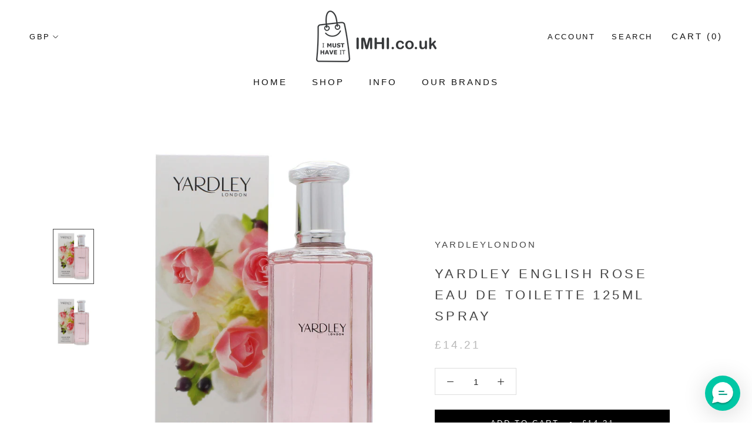

--- FILE ---
content_type: text/html; charset=utf-8
request_url: https://imhi.co.uk/products/english-rose-edt-eau-de-toilette-perfume-for-her-125ml
body_size: 23319
content:

<!doctype html>

<html class="no-js" lang="en">
  <head>
  <link rel="stylesheet" href="https://obscure-escarpment-2240.herokuapp.com/stylesheets/bcpo-front.css">
  <script>var bcpo_product={"id":4583713079373,"title":"Yardley English Rose Eau de Toilette 125ml Spray","handle":"english-rose-edt-eau-de-toilette-perfume-for-her-125ml","description":"\u003cp\u003eYardley English Rose Eau de Toilette 125ml Spray\u003cbr\u003e                        *Fragrance from Yardley London *An eau de toilette for women *English Rose *English Rose is an evocative light, fresh floral fragrance, combining rose absolute, neroli and camomile, with a heart of rosebud and jasmine petals with warm base notes of amber and sandalwood. *125ml bottle \u003cbr\u003e                        F\u003c\/p\u003e","published_at":"2024-03-10T08:01:52+00:00","created_at":"2020-04-14T23:34:35+01:00","vendor":"YardleyLondon","type":"Beauty","tags":["Beauty","Eau de Toilette","English Rose","Fragrances","Women","Yardley","YardleyLondon"],"price":1421,"price_min":1421,"price_max":1421,"available":true,"price_varies":false,"compare_at_price":null,"compare_at_price_min":0,"compare_at_price_max":0,"compare_at_price_varies":false,"variants":[{"id":32278740467789,"title":"Default Title","option1":"Default Title","option2":null,"option3":null,"sku":"H63274","requires_shipping":true,"taxable":true,"featured_image":{"id":16249993789517,"product_id":4583713079373,"position":1,"created_at":"2021-01-17T17:50:04+00:00","updated_at":"2021-01-17T22:16:56+00:00","alt":null,"width":1656,"height":2238,"src":"\/\/imhi.co.uk\/cdn\/shop\/products\/NFJKSm5WTTh3RllrRFhXQnFGWmRQa0FDbFBxblJkQnI_4af48362-0f2f-45ec-8a12-ca283b0214f5.jpg?v=1610921816","variant_ids":[32278740467789]},"available":true,"name":"Yardley English Rose Eau de Toilette 125ml Spray","public_title":null,"options":["Default Title"],"price":1421,"weight":140,"compare_at_price":null,"inventory_management":"shopify","barcode":"","featured_media":{"alt":null,"id":8427700682829,"position":1,"preview_image":{"aspect_ratio":0.74,"height":2238,"width":1656,"src":"\/\/imhi.co.uk\/cdn\/shop\/products\/NFJKSm5WTTh3RllrRFhXQnFGWmRQa0FDbFBxblJkQnI_4af48362-0f2f-45ec-8a12-ca283b0214f5.jpg?v=1610921816"}},"requires_selling_plan":false,"selling_plan_allocations":[]}],"images":["\/\/imhi.co.uk\/cdn\/shop\/products\/NFJKSm5WTTh3RllrRFhXQnFGWmRQa0FDbFBxblJkQnI_4af48362-0f2f-45ec-8a12-ca283b0214f5.jpg?v=1610921816","\/\/imhi.co.uk\/cdn\/shop\/products\/NFJKSm5WTTh3RllrRFhXQnFGWmRQa0FDbFBxblJkQnI.jpg?v=1625689596"],"featured_image":"\/\/imhi.co.uk\/cdn\/shop\/products\/NFJKSm5WTTh3RllrRFhXQnFGWmRQa0FDbFBxblJkQnI_4af48362-0f2f-45ec-8a12-ca283b0214f5.jpg?v=1610921816","options":["Title"],"media":[{"alt":null,"id":8427700682829,"position":1,"preview_image":{"aspect_ratio":0.74,"height":2238,"width":1656,"src":"\/\/imhi.co.uk\/cdn\/shop\/products\/NFJKSm5WTTh3RllrRFhXQnFGWmRQa0FDbFBxblJkQnI_4af48362-0f2f-45ec-8a12-ca283b0214f5.jpg?v=1610921816"},"aspect_ratio":0.74,"height":2238,"media_type":"image","src":"\/\/imhi.co.uk\/cdn\/shop\/products\/NFJKSm5WTTh3RllrRFhXQnFGWmRQa0FDbFBxblJkQnI_4af48362-0f2f-45ec-8a12-ca283b0214f5.jpg?v=1610921816","width":1656},{"alt":null,"id":8427891556429,"position":2,"preview_image":{"aspect_ratio":0.74,"height":2238,"width":1656,"src":"\/\/imhi.co.uk\/cdn\/shop\/products\/NFJKSm5WTTh3RllrRFhXQnFGWmRQa0FDbFBxblJkQnI.jpg?v=1625689596"},"aspect_ratio":0.74,"height":2238,"media_type":"image","src":"\/\/imhi.co.uk\/cdn\/shop\/products\/NFJKSm5WTTh3RllrRFhXQnFGWmRQa0FDbFBxblJkQnI.jpg?v=1625689596","width":1656}],"requires_selling_plan":false,"selling_plan_groups":[],"content":"\u003cp\u003eYardley English Rose Eau de Toilette 125ml Spray\u003cbr\u003e                        *Fragrance from Yardley London *An eau de toilette for women *English Rose *English Rose is an evocative light, fresh floral fragrance, combining rose absolute, neroli and camomile, with a heart of rosebud and jasmine petals with warm base notes of amber and sandalwood. *125ml bottle \u003cbr\u003e                        F\u003c\/p\u003e"};  var inventory_quantity = [];inventory_quantity.push(100);if(bcpo_product) { for (var i = 0; i < bcpo_product.variants.length; i += 1) { bcpo_product.variants[i].inventory_quantity = inventory_quantity[i]; }}window.bcpo = window.bcpo || {}; bcpo.cart = {"note":null,"attributes":{},"original_total_price":0,"total_price":0,"total_discount":0,"total_weight":0.0,"item_count":0,"items":[],"requires_shipping":false,"currency":"GBP","items_subtotal_price":0,"cart_level_discount_applications":[],"checkout_charge_amount":0}; bcpo.ogFormData = FormData;</script>

    <meta charset="utf-8"> 
    <meta http-equiv="X-UA-Compatible" content="IE=edge,chrome=1">
    <meta name="viewport" content="width=device-width, initial-scale=1.0, height=device-height, minimum-scale=1.0, user-scalable=0">
    <meta name="theme-color" content="">

    <title>
      Yardley English Rose Eau de Toilette 125ml Spray &ndash; I Must Have It
    </title><meta name="description" content="Yardley English Rose Eau de Toilette 125ml Spray *Fragrance from Yardley London *An eau de toilette for women *English Rose *English Rose is an evocative light, fresh floral fragrance, combining rose absolute, neroli and camomile, with a heart of rosebud and jasmine petals with warm base notes of amber and sandalwood. "><link rel="canonical" href="https://imhi.co.uk/products/english-rose-edt-eau-de-toilette-perfume-for-her-125ml"><link rel="shortcut icon" href="//imhi.co.uk/cdn/shop/files/favicon_32x32.png?v=1614342863" type="image/png"><meta property="og:type" content="product">
  <meta property="og:title" content="Yardley English Rose Eau de Toilette 125ml Spray"><meta property="og:image" content="http://imhi.co.uk/cdn/shop/products/NFJKSm5WTTh3RllrRFhXQnFGWmRQa0FDbFBxblJkQnI_4af48362-0f2f-45ec-8a12-ca283b0214f5_grande.jpg?v=1610921816">
    <meta property="og:image:secure_url" content="https://imhi.co.uk/cdn/shop/products/NFJKSm5WTTh3RllrRFhXQnFGWmRQa0FDbFBxblJkQnI_4af48362-0f2f-45ec-8a12-ca283b0214f5_grande.jpg?v=1610921816"><meta property="og:image" content="http://imhi.co.uk/cdn/shop/products/NFJKSm5WTTh3RllrRFhXQnFGWmRQa0FDbFBxblJkQnI_grande.jpg?v=1625689596">
    <meta property="og:image:secure_url" content="https://imhi.co.uk/cdn/shop/products/NFJKSm5WTTh3RllrRFhXQnFGWmRQa0FDbFBxblJkQnI_grande.jpg?v=1625689596"><meta property="og:price:amount" content="14.21">
  <meta property="og:price:currency" content="GBP"><meta property="og:description" content="Yardley English Rose Eau de Toilette 125ml Spray *Fragrance from Yardley London *An eau de toilette for women *English Rose *English Rose is an evocative light, fresh floral fragrance, combining rose absolute, neroli and camomile, with a heart of rosebud and jasmine petals with warm base notes of amber and sandalwood. "><meta property="og:url" content="https://imhi.co.uk/products/english-rose-edt-eau-de-toilette-perfume-for-her-125ml">
<meta property="og:site_name" content="I Must Have It"><meta name="twitter:card" content="summary"><meta name="twitter:title" content="Yardley English Rose Eau de Toilette 125ml Spray">
  <meta name="twitter:description" content="Yardley English Rose Eau de Toilette 125ml Spray                        *Fragrance from Yardley London *An eau de toilette for women *English Rose *English Rose is an evocative light, fresh floral fragrance, combining rose absolute, neroli and camomile, with a heart of rosebud and jasmine petals with warm base notes of amber and sandalwood. *125ml bottle                         F">
  <meta name="twitter:image" content="https://imhi.co.uk/cdn/shop/products/NFJKSm5WTTh3RllrRFhXQnFGWmRQa0FDbFBxblJkQnI_4af48362-0f2f-45ec-8a12-ca283b0214f5_600x600_crop_center.jpg?v=1610921816">

    <script>window.performance && window.performance.mark && window.performance.mark('shopify.content_for_header.start');</script><meta id="shopify-digital-wallet" name="shopify-digital-wallet" content="/22929473613/digital_wallets/dialog">
<meta name="shopify-checkout-api-token" content="de5b23779415f6327a153426fe956bea">
<meta id="in-context-paypal-metadata" data-shop-id="22929473613" data-venmo-supported="false" data-environment="production" data-locale="en_US" data-paypal-v4="true" data-currency="GBP">
<link rel="alternate" type="application/json+oembed" href="https://imhi.co.uk/products/english-rose-edt-eau-de-toilette-perfume-for-her-125ml.oembed">
<script async="async" src="/checkouts/internal/preloads.js?locale=en-GB"></script>
<script id="shopify-features" type="application/json">{"accessToken":"de5b23779415f6327a153426fe956bea","betas":["rich-media-storefront-analytics"],"domain":"imhi.co.uk","predictiveSearch":true,"shopId":22929473613,"locale":"en"}</script>
<script>var Shopify = Shopify || {};
Shopify.shop = "imhi-i-must-have-it.myshopify.com";
Shopify.locale = "en";
Shopify.currency = {"active":"GBP","rate":"1.0"};
Shopify.country = "GB";
Shopify.theme = {"name":"X-Theme - Deactivated","id":83976126541,"schema_name":"X","schema_version":"1.0","theme_store_id":null,"role":"main"};
Shopify.theme.handle = "null";
Shopify.theme.style = {"id":null,"handle":null};
Shopify.cdnHost = "imhi.co.uk/cdn";
Shopify.routes = Shopify.routes || {};
Shopify.routes.root = "/";</script>
<script type="module">!function(o){(o.Shopify=o.Shopify||{}).modules=!0}(window);</script>
<script>!function(o){function n(){var o=[];function n(){o.push(Array.prototype.slice.apply(arguments))}return n.q=o,n}var t=o.Shopify=o.Shopify||{};t.loadFeatures=n(),t.autoloadFeatures=n()}(window);</script>
<script id="shop-js-analytics" type="application/json">{"pageType":"product"}</script>
<script defer="defer" async type="module" src="//imhi.co.uk/cdn/shopifycloud/shop-js/modules/v2/client.init-shop-cart-sync_BdyHc3Nr.en.esm.js"></script>
<script defer="defer" async type="module" src="//imhi.co.uk/cdn/shopifycloud/shop-js/modules/v2/chunk.common_Daul8nwZ.esm.js"></script>
<script type="module">
  await import("//imhi.co.uk/cdn/shopifycloud/shop-js/modules/v2/client.init-shop-cart-sync_BdyHc3Nr.en.esm.js");
await import("//imhi.co.uk/cdn/shopifycloud/shop-js/modules/v2/chunk.common_Daul8nwZ.esm.js");

  window.Shopify.SignInWithShop?.initShopCartSync?.({"fedCMEnabled":true,"windoidEnabled":true});

</script>
<script>(function() {
  var isLoaded = false;
  function asyncLoad() {
    if (isLoaded) return;
    isLoaded = true;
    var urls = ["https:\/\/s3.us-west-2.amazonaws.com\/gdpr-privacy-policy-assets\/s_3f0b_22929473613_1565439050.min.js?shop=imhi-i-must-have-it.myshopify.com","https:\/\/scripttags.jst.ai\/shopify_justuno_22929473613_7d301d40-8eed-11ea-96b6-3d1220a8463d.js?shop=imhi-i-must-have-it.myshopify.com","https:\/\/js.smile.io\/v1\/smile-shopify.js?shop=imhi-i-must-have-it.myshopify.com","https:\/\/cdn.instantbrandpage.lowfruitsolutions.com\/094ab3229ebf8bbe03f8b464061ee058\/featured-slider-0ec2c20e223d4cb649c8a982309b7180.js?shop=imhi-i-must-have-it.myshopify.com","https:\/\/cdn.instantbrandpage.lowfruitsolutions.com\/094ab3229ebf8bbe03f8b464061ee058\/brand-page-7bbe7c8eca4dff40a67179230b242025.js?shop=imhi-i-must-have-it.myshopify.com","https:\/\/cdn.richpanel.com\/js\/richpanel_shopify_script.js?appClientId=imusthaveit2721\u0026tenantId=imusthaveit272\u0026shop=imhi-i-must-have-it.myshopify.com","https:\/\/cozycountrybestsellers.addons.business\/scripttag\/js\/cloud\/imhi-i-must-have-it.myshopify.com\/1\/DobVHCO7427EJOB0bWqcxsDTvw9nMEXQ.js?shop=imhi-i-must-have-it.myshopify.com"];
    for (var i = 0; i < urls.length; i++) {
      var s = document.createElement('script');
      s.type = 'text/javascript';
      s.async = true;
      s.src = urls[i];
      var x = document.getElementsByTagName('script')[0];
      x.parentNode.insertBefore(s, x);
    }
  };
  if(window.attachEvent) {
    window.attachEvent('onload', asyncLoad);
  } else {
    window.addEventListener('load', asyncLoad, false);
  }
})();</script>
<script id="__st">var __st={"a":22929473613,"offset":0,"reqid":"ea49fedc-f9f5-4b89-a356-764eca58592c-1768982484","pageurl":"imhi.co.uk\/products\/english-rose-edt-eau-de-toilette-perfume-for-her-125ml","u":"106c4485d478","p":"product","rtyp":"product","rid":4583713079373};</script>
<script>window.ShopifyPaypalV4VisibilityTracking = true;</script>
<script id="captcha-bootstrap">!function(){'use strict';const t='contact',e='account',n='new_comment',o=[[t,t],['blogs',n],['comments',n],[t,'customer']],c=[[e,'customer_login'],[e,'guest_login'],[e,'recover_customer_password'],[e,'create_customer']],r=t=>t.map((([t,e])=>`form[action*='/${t}']:not([data-nocaptcha='true']) input[name='form_type'][value='${e}']`)).join(','),a=t=>()=>t?[...document.querySelectorAll(t)].map((t=>t.form)):[];function s(){const t=[...o],e=r(t);return a(e)}const i='password',u='form_key',d=['recaptcha-v3-token','g-recaptcha-response','h-captcha-response',i],f=()=>{try{return window.sessionStorage}catch{return}},m='__shopify_v',_=t=>t.elements[u];function p(t,e,n=!1){try{const o=window.sessionStorage,c=JSON.parse(o.getItem(e)),{data:r}=function(t){const{data:e,action:n}=t;return t[m]||n?{data:e,action:n}:{data:t,action:n}}(c);for(const[e,n]of Object.entries(r))t.elements[e]&&(t.elements[e].value=n);n&&o.removeItem(e)}catch(o){console.error('form repopulation failed',{error:o})}}const l='form_type',E='cptcha';function T(t){t.dataset[E]=!0}const w=window,h=w.document,L='Shopify',v='ce_forms',y='captcha';let A=!1;((t,e)=>{const n=(g='f06e6c50-85a8-45c8-87d0-21a2b65856fe',I='https://cdn.shopify.com/shopifycloud/storefront-forms-hcaptcha/ce_storefront_forms_captcha_hcaptcha.v1.5.2.iife.js',D={infoText:'Protected by hCaptcha',privacyText:'Privacy',termsText:'Terms'},(t,e,n)=>{const o=w[L][v],c=o.bindForm;if(c)return c(t,g,e,D).then(n);var r;o.q.push([[t,g,e,D],n]),r=I,A||(h.body.append(Object.assign(h.createElement('script'),{id:'captcha-provider',async:!0,src:r})),A=!0)});var g,I,D;w[L]=w[L]||{},w[L][v]=w[L][v]||{},w[L][v].q=[],w[L][y]=w[L][y]||{},w[L][y].protect=function(t,e){n(t,void 0,e),T(t)},Object.freeze(w[L][y]),function(t,e,n,w,h,L){const[v,y,A,g]=function(t,e,n){const i=e?o:[],u=t?c:[],d=[...i,...u],f=r(d),m=r(i),_=r(d.filter((([t,e])=>n.includes(e))));return[a(f),a(m),a(_),s()]}(w,h,L),I=t=>{const e=t.target;return e instanceof HTMLFormElement?e:e&&e.form},D=t=>v().includes(t);t.addEventListener('submit',(t=>{const e=I(t);if(!e)return;const n=D(e)&&!e.dataset.hcaptchaBound&&!e.dataset.recaptchaBound,o=_(e),c=g().includes(e)&&(!o||!o.value);(n||c)&&t.preventDefault(),c&&!n&&(function(t){try{if(!f())return;!function(t){const e=f();if(!e)return;const n=_(t);if(!n)return;const o=n.value;o&&e.removeItem(o)}(t);const e=Array.from(Array(32),(()=>Math.random().toString(36)[2])).join('');!function(t,e){_(t)||t.append(Object.assign(document.createElement('input'),{type:'hidden',name:u})),t.elements[u].value=e}(t,e),function(t,e){const n=f();if(!n)return;const o=[...t.querySelectorAll(`input[type='${i}']`)].map((({name:t})=>t)),c=[...d,...o],r={};for(const[a,s]of new FormData(t).entries())c.includes(a)||(r[a]=s);n.setItem(e,JSON.stringify({[m]:1,action:t.action,data:r}))}(t,e)}catch(e){console.error('failed to persist form',e)}}(e),e.submit())}));const S=(t,e)=>{t&&!t.dataset[E]&&(n(t,e.some((e=>e===t))),T(t))};for(const o of['focusin','change'])t.addEventListener(o,(t=>{const e=I(t);D(e)&&S(e,y())}));const B=e.get('form_key'),M=e.get(l),P=B&&M;t.addEventListener('DOMContentLoaded',(()=>{const t=y();if(P)for(const e of t)e.elements[l].value===M&&p(e,B);[...new Set([...A(),...v().filter((t=>'true'===t.dataset.shopifyCaptcha))])].forEach((e=>S(e,t)))}))}(h,new URLSearchParams(w.location.search),n,t,e,['guest_login'])})(!0,!0)}();</script>
<script integrity="sha256-4kQ18oKyAcykRKYeNunJcIwy7WH5gtpwJnB7kiuLZ1E=" data-source-attribution="shopify.loadfeatures" defer="defer" src="//imhi.co.uk/cdn/shopifycloud/storefront/assets/storefront/load_feature-a0a9edcb.js" crossorigin="anonymous"></script>
<script data-source-attribution="shopify.dynamic_checkout.dynamic.init">var Shopify=Shopify||{};Shopify.PaymentButton=Shopify.PaymentButton||{isStorefrontPortableWallets:!0,init:function(){window.Shopify.PaymentButton.init=function(){};var t=document.createElement("script");t.src="https://imhi.co.uk/cdn/shopifycloud/portable-wallets/latest/portable-wallets.en.js",t.type="module",document.head.appendChild(t)}};
</script>
<script data-source-attribution="shopify.dynamic_checkout.buyer_consent">
  function portableWalletsHideBuyerConsent(e){var t=document.getElementById("shopify-buyer-consent"),n=document.getElementById("shopify-subscription-policy-button");t&&n&&(t.classList.add("hidden"),t.setAttribute("aria-hidden","true"),n.removeEventListener("click",e))}function portableWalletsShowBuyerConsent(e){var t=document.getElementById("shopify-buyer-consent"),n=document.getElementById("shopify-subscription-policy-button");t&&n&&(t.classList.remove("hidden"),t.removeAttribute("aria-hidden"),n.addEventListener("click",e))}window.Shopify?.PaymentButton&&(window.Shopify.PaymentButton.hideBuyerConsent=portableWalletsHideBuyerConsent,window.Shopify.PaymentButton.showBuyerConsent=portableWalletsShowBuyerConsent);
</script>
<script data-source-attribution="shopify.dynamic_checkout.cart.bootstrap">document.addEventListener("DOMContentLoaded",(function(){function t(){return document.querySelector("shopify-accelerated-checkout-cart, shopify-accelerated-checkout")}if(t())Shopify.PaymentButton.init();else{new MutationObserver((function(e,n){t()&&(Shopify.PaymentButton.init(),n.disconnect())})).observe(document.body,{childList:!0,subtree:!0})}}));
</script>
<link id="shopify-accelerated-checkout-styles" rel="stylesheet" media="screen" href="https://imhi.co.uk/cdn/shopifycloud/portable-wallets/latest/accelerated-checkout-backwards-compat.css" crossorigin="anonymous">
<style id="shopify-accelerated-checkout-cart">
        #shopify-buyer-consent {
  margin-top: 1em;
  display: inline-block;
  width: 100%;
}

#shopify-buyer-consent.hidden {
  display: none;
}

#shopify-subscription-policy-button {
  background: none;
  border: none;
  padding: 0;
  text-decoration: underline;
  font-size: inherit;
  cursor: pointer;
}

#shopify-subscription-policy-button::before {
  box-shadow: none;
}

      </style>

<script>window.performance && window.performance.mark && window.performance.mark('shopify.content_for_header.end');</script>

    <link rel="stylesheet" href="//imhi.co.uk/cdn/shop/t/6/assets/theme.scss.css?v=43364667208587708541759261040">
        <link rel="stylesheet" href="//imhi.co.uk/cdn/shop/t/6/assets/animation.scss.css?v=42520467846695183111610492290">

   

    <script>
      // This allows to expose several variables to the global scope, to be used in scripts
      window.theme = {
        template: "product",
        shopCurrency: "GBP",
        moneyFormat: "£{{amount}}",
        moneyWithCurrencyFormat: "£{{amount}} GBP",
        currencyConversionEnabled: true,
        currencyConversionMoneyFormat: "money_format",
        currencyConversionRoundAmounts: true,
        searchMode: "product,article",
        showPageTransition: true,
        showElementStaggering: true,
        showImageZooming: true
      };

      window.languages = {
        cartAddNote: "Add Order Note",
        cartEditNote: "Edit Order Note",
        productImageLoadingError: "This image could not be loaded. Please try to reload the page.",
        productFormAddToCart: "Add to cart",
        productFormUnavailable: "Unavailable",
        productFormSoldOut: "Sold Out",
        shippingEstimatorOneResult: "1 option available:",
        shippingEstimatorMoreResults: "{{count}} options available:",
        shippingEstimatorNoResults: "No shipping could be found"
      };

      window.lazySizesConfig = {
        loadHidden: false,
        hFac: 0.5,
        expFactor: 2,
        ricTimeout: 150,
        lazyClass: 'Image--lazyLoad',
        loadingClass: 'Image--lazyLoading',
        loadedClass: 'Image--lazyLoaded'
      };

      document.documentElement.className = document.documentElement.className.replace('no-js', 'js');
      document.documentElement.style.setProperty('--window-height', window.innerHeight + 'px');

      // We do a quick detection of some features (we could use Modernizr but for so little...)
      (function() {
        document.documentElement.className += ((window.CSS && window.CSS.supports('(position: sticky) or (position: -webkit-sticky)')) ? ' supports-sticky' : ' no-supports-sticky');
        document.documentElement.className += (window.matchMedia('(-moz-touch-enabled: 1), (hover: none)')).matches ? ' no-supports-hover' : ' supports-hover';
      }());

      window.onpageshow = function (event) {
        if (event.persisted) {
          window.location.reload();
        }
      };
    </script>

    <script src="//imhi.co.uk/cdn/shop/t/6/assets/lazysizes.min.js?v=174358363404432586981610492271" async></script>

    
      <script src="//cdn.shopify.com/s/javascripts/currencies.js" defer></script>
    
<script src="https://polyfill-fastly.net/v2/polyfill.min.js?features=fetch,Element.prototype.closest,Element.prototype.remove,Element.prototype.classList,Array.prototype.includes,Array.prototype.fill,Object.assign,CustomEvent,IntersectionObserver,IntersectionObserverEntry" defer></script>
    <script src="//imhi.co.uk/cdn/shop/t/6/assets/libs.min.js?v=88466822118989791001610492271" defer></script>
    <script src="//imhi.co.uk/cdn/shop/t/6/assets/theme.min.js?v=101783863334281875521610492273" defer></script>
    <script src="//imhi.co.uk/cdn/shop/t/6/assets/custom.js?v=40015431185054021311610492269" defer></script>

    
  <script type="application/ld+json">
  {
    "@context": "http://schema.org",
    "@type": "Product",
    "offers": {
      "@type": "Offer",
      "availability":"//schema.org/InStock",
      "price": "14.21",
      "priceCurrency": "GBP"
    },
    "brand": "YardleyLondon",
    "name": "Yardley English Rose Eau de Toilette 125ml Spray",
    "description": "Yardley English Rose Eau de Toilette 125ml Spray                        *Fragrance from Yardley London *An eau de toilette for women *English Rose *English Rose is an evocative light, fresh floral fragrance, combining rose absolute, neroli and camomile, with a heart of rosebud and jasmine petals with warm base notes of amber and sandalwood. *125ml bottle                         F",
    "category": "Beauty",
    "url": "https://imhi.co.uk/products/english-rose-edt-eau-de-toilette-perfume-for-her-125ml",
    "image": {
      "@type": "ImageObject",
      "url": "https://imhi.co.uk/cdn/shop/products/NFJKSm5WTTh3RllrRFhXQnFGWmRQa0FDbFBxblJkQnI_4af48362-0f2f-45ec-8a12-ca283b0214f5_1024x1024.jpg?v=1610921816",
      "image": "https://imhi.co.uk/cdn/shop/products/NFJKSm5WTTh3RllrRFhXQnFGWmRQa0FDbFBxblJkQnI_4af48362-0f2f-45ec-8a12-ca283b0214f5_1024x1024.jpg?v=1610921816",
      "name": "Yardley English Rose Eau de Toilette 125ml Spray",
      "width": 1024,
      "height": 1024
    }
  }
  </script>

   
<!-- "snippets/pagefly-header.liquid" was not rendered, the associated app was uninstalled -->
        
 <link href="https://monorail-edge.shopifysvc.com" rel="dns-prefetch">
<script>(function(){if ("sendBeacon" in navigator && "performance" in window) {try {var session_token_from_headers = performance.getEntriesByType('navigation')[0].serverTiming.find(x => x.name == '_s').description;} catch {var session_token_from_headers = undefined;}var session_cookie_matches = document.cookie.match(/_shopify_s=([^;]*)/);var session_token_from_cookie = session_cookie_matches && session_cookie_matches.length === 2 ? session_cookie_matches[1] : "";var session_token = session_token_from_headers || session_token_from_cookie || "";function handle_abandonment_event(e) {var entries = performance.getEntries().filter(function(entry) {return /monorail-edge.shopifysvc.com/.test(entry.name);});if (!window.abandonment_tracked && entries.length === 0) {window.abandonment_tracked = true;var currentMs = Date.now();var navigation_start = performance.timing.navigationStart;var payload = {shop_id: 22929473613,url: window.location.href,navigation_start,duration: currentMs - navigation_start,session_token,page_type: "product"};window.navigator.sendBeacon("https://monorail-edge.shopifysvc.com/v1/produce", JSON.stringify({schema_id: "online_store_buyer_site_abandonment/1.1",payload: payload,metadata: {event_created_at_ms: currentMs,event_sent_at_ms: currentMs}}));}}window.addEventListener('pagehide', handle_abandonment_event);}}());</script>
<script id="web-pixels-manager-setup">(function e(e,d,r,n,o){if(void 0===o&&(o={}),!Boolean(null===(a=null===(i=window.Shopify)||void 0===i?void 0:i.analytics)||void 0===a?void 0:a.replayQueue)){var i,a;window.Shopify=window.Shopify||{};var t=window.Shopify;t.analytics=t.analytics||{};var s=t.analytics;s.replayQueue=[],s.publish=function(e,d,r){return s.replayQueue.push([e,d,r]),!0};try{self.performance.mark("wpm:start")}catch(e){}var l=function(){var e={modern:/Edge?\/(1{2}[4-9]|1[2-9]\d|[2-9]\d{2}|\d{4,})\.\d+(\.\d+|)|Firefox\/(1{2}[4-9]|1[2-9]\d|[2-9]\d{2}|\d{4,})\.\d+(\.\d+|)|Chrom(ium|e)\/(9{2}|\d{3,})\.\d+(\.\d+|)|(Maci|X1{2}).+ Version\/(15\.\d+|(1[6-9]|[2-9]\d|\d{3,})\.\d+)([,.]\d+|)( \(\w+\)|)( Mobile\/\w+|) Safari\/|Chrome.+OPR\/(9{2}|\d{3,})\.\d+\.\d+|(CPU[ +]OS|iPhone[ +]OS|CPU[ +]iPhone|CPU IPhone OS|CPU iPad OS)[ +]+(15[._]\d+|(1[6-9]|[2-9]\d|\d{3,})[._]\d+)([._]\d+|)|Android:?[ /-](13[3-9]|1[4-9]\d|[2-9]\d{2}|\d{4,})(\.\d+|)(\.\d+|)|Android.+Firefox\/(13[5-9]|1[4-9]\d|[2-9]\d{2}|\d{4,})\.\d+(\.\d+|)|Android.+Chrom(ium|e)\/(13[3-9]|1[4-9]\d|[2-9]\d{2}|\d{4,})\.\d+(\.\d+|)|SamsungBrowser\/([2-9]\d|\d{3,})\.\d+/,legacy:/Edge?\/(1[6-9]|[2-9]\d|\d{3,})\.\d+(\.\d+|)|Firefox\/(5[4-9]|[6-9]\d|\d{3,})\.\d+(\.\d+|)|Chrom(ium|e)\/(5[1-9]|[6-9]\d|\d{3,})\.\d+(\.\d+|)([\d.]+$|.*Safari\/(?![\d.]+ Edge\/[\d.]+$))|(Maci|X1{2}).+ Version\/(10\.\d+|(1[1-9]|[2-9]\d|\d{3,})\.\d+)([,.]\d+|)( \(\w+\)|)( Mobile\/\w+|) Safari\/|Chrome.+OPR\/(3[89]|[4-9]\d|\d{3,})\.\d+\.\d+|(CPU[ +]OS|iPhone[ +]OS|CPU[ +]iPhone|CPU IPhone OS|CPU iPad OS)[ +]+(10[._]\d+|(1[1-9]|[2-9]\d|\d{3,})[._]\d+)([._]\d+|)|Android:?[ /-](13[3-9]|1[4-9]\d|[2-9]\d{2}|\d{4,})(\.\d+|)(\.\d+|)|Mobile Safari.+OPR\/([89]\d|\d{3,})\.\d+\.\d+|Android.+Firefox\/(13[5-9]|1[4-9]\d|[2-9]\d{2}|\d{4,})\.\d+(\.\d+|)|Android.+Chrom(ium|e)\/(13[3-9]|1[4-9]\d|[2-9]\d{2}|\d{4,})\.\d+(\.\d+|)|Android.+(UC? ?Browser|UCWEB|U3)[ /]?(15\.([5-9]|\d{2,})|(1[6-9]|[2-9]\d|\d{3,})\.\d+)\.\d+|SamsungBrowser\/(5\.\d+|([6-9]|\d{2,})\.\d+)|Android.+MQ{2}Browser\/(14(\.(9|\d{2,})|)|(1[5-9]|[2-9]\d|\d{3,})(\.\d+|))(\.\d+|)|K[Aa][Ii]OS\/(3\.\d+|([4-9]|\d{2,})\.\d+)(\.\d+|)/},d=e.modern,r=e.legacy,n=navigator.userAgent;return n.match(d)?"modern":n.match(r)?"legacy":"unknown"}(),u="modern"===l?"modern":"legacy",c=(null!=n?n:{modern:"",legacy:""})[u],f=function(e){return[e.baseUrl,"/wpm","/b",e.hashVersion,"modern"===e.buildTarget?"m":"l",".js"].join("")}({baseUrl:d,hashVersion:r,buildTarget:u}),m=function(e){var d=e.version,r=e.bundleTarget,n=e.surface,o=e.pageUrl,i=e.monorailEndpoint;return{emit:function(e){var a=e.status,t=e.errorMsg,s=(new Date).getTime(),l=JSON.stringify({metadata:{event_sent_at_ms:s},events:[{schema_id:"web_pixels_manager_load/3.1",payload:{version:d,bundle_target:r,page_url:o,status:a,surface:n,error_msg:t},metadata:{event_created_at_ms:s}}]});if(!i)return console&&console.warn&&console.warn("[Web Pixels Manager] No Monorail endpoint provided, skipping logging."),!1;try{return self.navigator.sendBeacon.bind(self.navigator)(i,l)}catch(e){}var u=new XMLHttpRequest;try{return u.open("POST",i,!0),u.setRequestHeader("Content-Type","text/plain"),u.send(l),!0}catch(e){return console&&console.warn&&console.warn("[Web Pixels Manager] Got an unhandled error while logging to Monorail."),!1}}}}({version:r,bundleTarget:l,surface:e.surface,pageUrl:self.location.href,monorailEndpoint:e.monorailEndpoint});try{o.browserTarget=l,function(e){var d=e.src,r=e.async,n=void 0===r||r,o=e.onload,i=e.onerror,a=e.sri,t=e.scriptDataAttributes,s=void 0===t?{}:t,l=document.createElement("script"),u=document.querySelector("head"),c=document.querySelector("body");if(l.async=n,l.src=d,a&&(l.integrity=a,l.crossOrigin="anonymous"),s)for(var f in s)if(Object.prototype.hasOwnProperty.call(s,f))try{l.dataset[f]=s[f]}catch(e){}if(o&&l.addEventListener("load",o),i&&l.addEventListener("error",i),u)u.appendChild(l);else{if(!c)throw new Error("Did not find a head or body element to append the script");c.appendChild(l)}}({src:f,async:!0,onload:function(){if(!function(){var e,d;return Boolean(null===(d=null===(e=window.Shopify)||void 0===e?void 0:e.analytics)||void 0===d?void 0:d.initialized)}()){var d=window.webPixelsManager.init(e)||void 0;if(d){var r=window.Shopify.analytics;r.replayQueue.forEach((function(e){var r=e[0],n=e[1],o=e[2];d.publishCustomEvent(r,n,o)})),r.replayQueue=[],r.publish=d.publishCustomEvent,r.visitor=d.visitor,r.initialized=!0}}},onerror:function(){return m.emit({status:"failed",errorMsg:"".concat(f," has failed to load")})},sri:function(e){var d=/^sha384-[A-Za-z0-9+/=]+$/;return"string"==typeof e&&d.test(e)}(c)?c:"",scriptDataAttributes:o}),m.emit({status:"loading"})}catch(e){m.emit({status:"failed",errorMsg:(null==e?void 0:e.message)||"Unknown error"})}}})({shopId: 22929473613,storefrontBaseUrl: "https://imhi.co.uk",extensionsBaseUrl: "https://extensions.shopifycdn.com/cdn/shopifycloud/web-pixels-manager",monorailEndpoint: "https://monorail-edge.shopifysvc.com/unstable/produce_batch",surface: "storefront-renderer",enabledBetaFlags: ["2dca8a86"],webPixelsConfigList: [{"id":"165773698","eventPayloadVersion":"v1","runtimeContext":"LAX","scriptVersion":"1","type":"CUSTOM","privacyPurposes":["MARKETING"],"name":"Meta pixel (migrated)"},{"id":"shopify-app-pixel","configuration":"{}","eventPayloadVersion":"v1","runtimeContext":"STRICT","scriptVersion":"0450","apiClientId":"shopify-pixel","type":"APP","privacyPurposes":["ANALYTICS","MARKETING"]},{"id":"shopify-custom-pixel","eventPayloadVersion":"v1","runtimeContext":"LAX","scriptVersion":"0450","apiClientId":"shopify-pixel","type":"CUSTOM","privacyPurposes":["ANALYTICS","MARKETING"]}],isMerchantRequest: false,initData: {"shop":{"name":"I Must Have It","paymentSettings":{"currencyCode":"GBP"},"myshopifyDomain":"imhi-i-must-have-it.myshopify.com","countryCode":"GB","storefrontUrl":"https:\/\/imhi.co.uk"},"customer":null,"cart":null,"checkout":null,"productVariants":[{"price":{"amount":14.21,"currencyCode":"GBP"},"product":{"title":"Yardley English Rose Eau de Toilette 125ml Spray","vendor":"YardleyLondon","id":"4583713079373","untranslatedTitle":"Yardley English Rose Eau de Toilette 125ml Spray","url":"\/products\/english-rose-edt-eau-de-toilette-perfume-for-her-125ml","type":"Beauty"},"id":"32278740467789","image":{"src":"\/\/imhi.co.uk\/cdn\/shop\/products\/NFJKSm5WTTh3RllrRFhXQnFGWmRQa0FDbFBxblJkQnI_4af48362-0f2f-45ec-8a12-ca283b0214f5.jpg?v=1610921816"},"sku":"H63274","title":"Default Title","untranslatedTitle":"Default Title"}],"purchasingCompany":null},},"https://imhi.co.uk/cdn","fcfee988w5aeb613cpc8e4bc33m6693e112",{"modern":"","legacy":""},{"shopId":"22929473613","storefrontBaseUrl":"https:\/\/imhi.co.uk","extensionBaseUrl":"https:\/\/extensions.shopifycdn.com\/cdn\/shopifycloud\/web-pixels-manager","surface":"storefront-renderer","enabledBetaFlags":"[\"2dca8a86\"]","isMerchantRequest":"false","hashVersion":"fcfee988w5aeb613cpc8e4bc33m6693e112","publish":"custom","events":"[[\"page_viewed\",{}],[\"product_viewed\",{\"productVariant\":{\"price\":{\"amount\":14.21,\"currencyCode\":\"GBP\"},\"product\":{\"title\":\"Yardley English Rose Eau de Toilette 125ml Spray\",\"vendor\":\"YardleyLondon\",\"id\":\"4583713079373\",\"untranslatedTitle\":\"Yardley English Rose Eau de Toilette 125ml Spray\",\"url\":\"\/products\/english-rose-edt-eau-de-toilette-perfume-for-her-125ml\",\"type\":\"Beauty\"},\"id\":\"32278740467789\",\"image\":{\"src\":\"\/\/imhi.co.uk\/cdn\/shop\/products\/NFJKSm5WTTh3RllrRFhXQnFGWmRQa0FDbFBxblJkQnI_4af48362-0f2f-45ec-8a12-ca283b0214f5.jpg?v=1610921816\"},\"sku\":\"H63274\",\"title\":\"Default Title\",\"untranslatedTitle\":\"Default Title\"}}]]"});</script><script>
  window.ShopifyAnalytics = window.ShopifyAnalytics || {};
  window.ShopifyAnalytics.meta = window.ShopifyAnalytics.meta || {};
  window.ShopifyAnalytics.meta.currency = 'GBP';
  var meta = {"product":{"id":4583713079373,"gid":"gid:\/\/shopify\/Product\/4583713079373","vendor":"YardleyLondon","type":"Beauty","handle":"english-rose-edt-eau-de-toilette-perfume-for-her-125ml","variants":[{"id":32278740467789,"price":1421,"name":"Yardley English Rose Eau de Toilette 125ml Spray","public_title":null,"sku":"H63274"}],"remote":false},"page":{"pageType":"product","resourceType":"product","resourceId":4583713079373,"requestId":"ea49fedc-f9f5-4b89-a356-764eca58592c-1768982484"}};
  for (var attr in meta) {
    window.ShopifyAnalytics.meta[attr] = meta[attr];
  }
</script>
<script class="analytics">
  (function () {
    var customDocumentWrite = function(content) {
      var jquery = null;

      if (window.jQuery) {
        jquery = window.jQuery;
      } else if (window.Checkout && window.Checkout.$) {
        jquery = window.Checkout.$;
      }

      if (jquery) {
        jquery('body').append(content);
      }
    };

    var hasLoggedConversion = function(token) {
      if (token) {
        return document.cookie.indexOf('loggedConversion=' + token) !== -1;
      }
      return false;
    }

    var setCookieIfConversion = function(token) {
      if (token) {
        var twoMonthsFromNow = new Date(Date.now());
        twoMonthsFromNow.setMonth(twoMonthsFromNow.getMonth() + 2);

        document.cookie = 'loggedConversion=' + token + '; expires=' + twoMonthsFromNow;
      }
    }

    var trekkie = window.ShopifyAnalytics.lib = window.trekkie = window.trekkie || [];
    if (trekkie.integrations) {
      return;
    }
    trekkie.methods = [
      'identify',
      'page',
      'ready',
      'track',
      'trackForm',
      'trackLink'
    ];
    trekkie.factory = function(method) {
      return function() {
        var args = Array.prototype.slice.call(arguments);
        args.unshift(method);
        trekkie.push(args);
        return trekkie;
      };
    };
    for (var i = 0; i < trekkie.methods.length; i++) {
      var key = trekkie.methods[i];
      trekkie[key] = trekkie.factory(key);
    }
    trekkie.load = function(config) {
      trekkie.config = config || {};
      trekkie.config.initialDocumentCookie = document.cookie;
      var first = document.getElementsByTagName('script')[0];
      var script = document.createElement('script');
      script.type = 'text/javascript';
      script.onerror = function(e) {
        var scriptFallback = document.createElement('script');
        scriptFallback.type = 'text/javascript';
        scriptFallback.onerror = function(error) {
                var Monorail = {
      produce: function produce(monorailDomain, schemaId, payload) {
        var currentMs = new Date().getTime();
        var event = {
          schema_id: schemaId,
          payload: payload,
          metadata: {
            event_created_at_ms: currentMs,
            event_sent_at_ms: currentMs
          }
        };
        return Monorail.sendRequest("https://" + monorailDomain + "/v1/produce", JSON.stringify(event));
      },
      sendRequest: function sendRequest(endpointUrl, payload) {
        // Try the sendBeacon API
        if (window && window.navigator && typeof window.navigator.sendBeacon === 'function' && typeof window.Blob === 'function' && !Monorail.isIos12()) {
          var blobData = new window.Blob([payload], {
            type: 'text/plain'
          });

          if (window.navigator.sendBeacon(endpointUrl, blobData)) {
            return true;
          } // sendBeacon was not successful

        } // XHR beacon

        var xhr = new XMLHttpRequest();

        try {
          xhr.open('POST', endpointUrl);
          xhr.setRequestHeader('Content-Type', 'text/plain');
          xhr.send(payload);
        } catch (e) {
          console.log(e);
        }

        return false;
      },
      isIos12: function isIos12() {
        return window.navigator.userAgent.lastIndexOf('iPhone; CPU iPhone OS 12_') !== -1 || window.navigator.userAgent.lastIndexOf('iPad; CPU OS 12_') !== -1;
      }
    };
    Monorail.produce('monorail-edge.shopifysvc.com',
      'trekkie_storefront_load_errors/1.1',
      {shop_id: 22929473613,
      theme_id: 83976126541,
      app_name: "storefront",
      context_url: window.location.href,
      source_url: "//imhi.co.uk/cdn/s/trekkie.storefront.cd680fe47e6c39ca5d5df5f0a32d569bc48c0f27.min.js"});

        };
        scriptFallback.async = true;
        scriptFallback.src = '//imhi.co.uk/cdn/s/trekkie.storefront.cd680fe47e6c39ca5d5df5f0a32d569bc48c0f27.min.js';
        first.parentNode.insertBefore(scriptFallback, first);
      };
      script.async = true;
      script.src = '//imhi.co.uk/cdn/s/trekkie.storefront.cd680fe47e6c39ca5d5df5f0a32d569bc48c0f27.min.js';
      first.parentNode.insertBefore(script, first);
    };
    trekkie.load(
      {"Trekkie":{"appName":"storefront","development":false,"defaultAttributes":{"shopId":22929473613,"isMerchantRequest":null,"themeId":83976126541,"themeCityHash":"16990454547009706449","contentLanguage":"en","currency":"GBP","eventMetadataId":"d5e0b8d9-86eb-4cc5-8187-12eb67b9e614"},"isServerSideCookieWritingEnabled":true,"monorailRegion":"shop_domain","enabledBetaFlags":["65f19447"]},"Session Attribution":{},"S2S":{"facebookCapiEnabled":false,"source":"trekkie-storefront-renderer","apiClientId":580111}}
    );

    var loaded = false;
    trekkie.ready(function() {
      if (loaded) return;
      loaded = true;

      window.ShopifyAnalytics.lib = window.trekkie;

      var originalDocumentWrite = document.write;
      document.write = customDocumentWrite;
      try { window.ShopifyAnalytics.merchantGoogleAnalytics.call(this); } catch(error) {};
      document.write = originalDocumentWrite;

      window.ShopifyAnalytics.lib.page(null,{"pageType":"product","resourceType":"product","resourceId":4583713079373,"requestId":"ea49fedc-f9f5-4b89-a356-764eca58592c-1768982484","shopifyEmitted":true});

      var match = window.location.pathname.match(/checkouts\/(.+)\/(thank_you|post_purchase)/)
      var token = match? match[1]: undefined;
      if (!hasLoggedConversion(token)) {
        setCookieIfConversion(token);
        window.ShopifyAnalytics.lib.track("Viewed Product",{"currency":"GBP","variantId":32278740467789,"productId":4583713079373,"productGid":"gid:\/\/shopify\/Product\/4583713079373","name":"Yardley English Rose Eau de Toilette 125ml Spray","price":"14.21","sku":"H63274","brand":"YardleyLondon","variant":null,"category":"Beauty","nonInteraction":true,"remote":false},undefined,undefined,{"shopifyEmitted":true});
      window.ShopifyAnalytics.lib.track("monorail:\/\/trekkie_storefront_viewed_product\/1.1",{"currency":"GBP","variantId":32278740467789,"productId":4583713079373,"productGid":"gid:\/\/shopify\/Product\/4583713079373","name":"Yardley English Rose Eau de Toilette 125ml Spray","price":"14.21","sku":"H63274","brand":"YardleyLondon","variant":null,"category":"Beauty","nonInteraction":true,"remote":false,"referer":"https:\/\/imhi.co.uk\/products\/english-rose-edt-eau-de-toilette-perfume-for-her-125ml"});
      }
    });


        var eventsListenerScript = document.createElement('script');
        eventsListenerScript.async = true;
        eventsListenerScript.src = "//imhi.co.uk/cdn/shopifycloud/storefront/assets/shop_events_listener-3da45d37.js";
        document.getElementsByTagName('head')[0].appendChild(eventsListenerScript);

})();</script>
<script
  defer
  src="https://imhi.co.uk/cdn/shopifycloud/perf-kit/shopify-perf-kit-3.0.4.min.js"
  data-application="storefront-renderer"
  data-shop-id="22929473613"
  data-render-region="gcp-us-east1"
  data-page-type="product"
  data-theme-instance-id="83976126541"
  data-theme-name="X"
  data-theme-version="1.0"
  data-monorail-region="shop_domain"
  data-resource-timing-sampling-rate="10"
  data-shs="true"
  data-shs-beacon="true"
  data-shs-export-with-fetch="true"
  data-shs-logs-sample-rate="1"
  data-shs-beacon-endpoint="https://imhi.co.uk/api/collect"
></script>
</head> 

  <body class="x--v1  template-product">
    <a class="PageSkipLink u-visually-hidden" href="#main">Skip to content</a>
    <span class="LoadingBar"></span>
    <div class="PageOverlay"></div>
    <div class="PageTransition"></div>

    <div id="shopify-section-popup" class="shopify-section"></div>
    <div id="shopify-section-sidebar-menu" class="shopify-section"><section id="sidebar-menu" class="SidebarMenu Drawer Drawer--small Drawer--fromLeft" aria-hidden="true" data-section-id="sidebar-menu" data-section-type="sidebar-menu">
    <header class="Drawer__Header" data-drawer-animated-left>
      <button class="Drawer__Close Icon-Wrapper--clickable" data-action="close-drawer" data-drawer-id="sidebar-menu" aria-label="Close navigation"><svg class="Icon Icon--close" role="presentation" viewBox="0 0 16 14">
      <path d="M15 0L1 14m14 0L1 0" stroke="currentColor" fill="none" fill-rule="evenodd"></path>
    </svg></button>
    </header>

    <div class="Drawer__Content">
      <div class="Drawer__Main" data-drawer-animated-left data-scrollable>
        <div class="Drawer__Container">
          <nav class="SidebarMenu__Nav SidebarMenu__Nav--primary" aria-label="Sidebar navigation"><div class="Collapsible"><a href="/" class="Collapsible__Button Heading Link Link--primary u-h6">Home</a></div><div class="Collapsible"><button class="Collapsible__Button Heading u-h6" data-action="toggle-collapsible" aria-expanded="false">Shop<span class="Collapsible__Plus"></span>
                  </button>

                  <div class="Collapsible__Inner">
                    <div class="Collapsible__Content"><div class="Collapsible"><button class="Collapsible__Button Heading Text--subdued Link--primary u-h7" data-action="toggle-collapsible" aria-expanded="false">Shop All<span class="Collapsible__Plus"></span>
                            </button>

                            <div class="Collapsible__Inner">
                              <div class="Collapsible__Content">
                                <ul class="Linklist Linklist--bordered Linklist--spacingLoose"><li class="Linklist__Item">
                                      <a href="/collections/skin-care" class="Text--subdued Link Link--primary">Beauty &amp; Cosmetics</a>
                                    </li><li class="Linklist__Item">
                                      <a href="http://www.amazon.co.uk/s?me=A1KT4K3K0FUUK0&amp;marketplaceID=A1F83G8C2ARO7P&_encoding=UTF8&tag=imusthaveit-21&linkCode=ur2&linkId=4e2ddfb8b0cfc7c530d90fc9f15ef9c0&camp=1634&creative=6738" class="Text--subdued Link Link--primary">Our Store on Amazon</a>
                                    </li><li class="Linklist__Item">
                                      <a href="/collections/under-25-ideas" class="Text--subdued Link Link--primary">Under £25 Collection</a>
                                    </li></ul>
                              </div>
                            </div></div><div class="Collapsible"><button class="Collapsible__Button Heading Text--subdued Link--primary u-h7" data-action="toggle-collapsible" aria-expanded="false">Brands<span class="Collapsible__Plus"></span>
                            </button>

                            <div class="Collapsible__Inner">
                              <div class="Collapsible__Content">
                                <ul class="Linklist Linklist--bordered Linklist--spacingLoose"><li class="Linklist__Item">
                                      <a href="/collections/loreal" class="Text--subdued Link Link--primary">L&#39;Oreal</a>
                                    </li><li class="Linklist__Item">
                                      <a href="/collections/clarins" class="Text--subdued Link Link--primary">Clarins</a>
                                    </li><li class="Linklist__Item">
                                      <a href="/collections/victorias-secret" class="Text--subdued Link Link--primary">Victoria&#39;s Secret</a>
                                    </li><li class="Linklist__Item">
                                      <a href="/collections/boss" class="Text--subdued Link Link--primary">Boss</a>
                                    </li><li class="Linklist__Item">
                                      <a href="/collections/fragrance-for-her" class="Text--subdued Link Link--primary">Burberry</a>
                                    </li></ul>
                              </div>
                            </div></div></div>
                  </div></div><div class="Collapsible"><button class="Collapsible__Button Heading u-h6" data-action="toggle-collapsible" aria-expanded="false">Info<span class="Collapsible__Plus"></span>
                  </button>

                  <div class="Collapsible__Inner">
                    <div class="Collapsible__Content"><div class="Collapsible"><button class="Collapsible__Button Heading Text--subdued Link--primary u-h7" data-action="toggle-collapsible" aria-expanded="false">Legal<span class="Collapsible__Plus"></span>
                            </button>

                            <div class="Collapsible__Inner">
                              <div class="Collapsible__Content">
                                <ul class="Linklist Linklist--bordered Linklist--spacingLoose"><li class="Linklist__Item">
                                      <a href="/pages/shipping" class="Text--subdued Link Link--primary">Shipping</a>
                                    </li><li class="Linklist__Item">
                                      <a href="/pages/refund-policy" class="Text--subdued Link Link--primary">Refunds</a>
                                    </li><li class="Linklist__Item">
                                      <a href="/pages/privacy-policy" class="Text--subdued Link Link--primary">Privacy</a>
                                    </li><li class="Linklist__Item">
                                      <a href="/pages/terms-of-service" class="Text--subdued Link Link--primary">Terms of Service</a>
                                    </li></ul>
                              </div>
                            </div></div><div class="Collapsible"><button class="Collapsible__Button Heading Text--subdued Link--primary u-h7" data-action="toggle-collapsible" aria-expanded="false">Help Center<span class="Collapsible__Plus"></span>
                            </button>

                            <div class="Collapsible__Inner">
                              <div class="Collapsible__Content">
                                <ul class="Linklist Linklist--bordered Linklist--spacingLoose"><li class="Linklist__Item">
                                      <a href="/pages/about-us" class="Text--subdued Link Link--primary">About Us</a>
                                    </li><li class="Linklist__Item">
                                      <a href="/pages/faqs" class="Text--subdued Link Link--primary">FAQs</a>
                                    </li><li class="Linklist__Item">
                                      <a href="/pages/contact-us" class="Text--subdued Link Link--primary">Contact us</a>
                                    </li></ul>
                              </div>
                            </div></div><div class="Collapsible"><button class="Collapsible__Button Heading Text--subdued Link--primary u-h7" data-action="toggle-collapsible" aria-expanded="false">Social<span class="Collapsible__Plus"></span>
                            </button>

                            <div class="Collapsible__Inner">
                              <div class="Collapsible__Content">
                                <ul class="Linklist Linklist--bordered Linklist--spacingLoose"><li class="Linklist__Item">
                                      <a href="#" class="Text--subdued Link Link--primary">Instagram</a>
                                    </li><li class="Linklist__Item">
                                      <a href="#" class="Text--subdued Link Link--primary">Facebook</a>
                                    </li><li class="Linklist__Item">
                                      <a href="#" class="Text--subdued Link Link--primary">Twitter</a>
                                    </li></ul>
                              </div>
                            </div></div></div>
                  </div></div><div class="Collapsible"><a href="https://imhi.co.uk/pages/our-brands" class="Collapsible__Button Heading Link Link--primary u-h6">Our Brands</a></div></nav><nav class="SidebarMenu__Nav SidebarMenu__Nav--secondary">
            <ul class="Linklist Linklist--spacingLoose"><li class="Linklist__Item">
                  <a href="/search" class="Text--subdued Link Link--primary">Search</a>
                </li><li class="Linklist__Item">
                  <a href="/pages/faqs" class="Text--subdued Link Link--primary">FAQs</a>
                </li><li class="Linklist__Item">
                  <a href="/pages/contact-us" class="Text--subdued Link Link--primary">Contact us</a>
                </li><li class="Linklist__Item">
                  <a href="/account/login" class="Text--subdued Link Link--primary">Account</a>
                </li><li class="Linklist__Item">
                <a href="/search" class="Text--subdued Link Link--primary" data-action="open-modal" aria-controls="Search">Search</a>
              </li>
            </ul>
          </nav>
        </div>
      </div><aside class="Drawer__Footer" data-drawer-animated-bottom><div class="SidebarMenu__CurrencySelector">
              <div class="Select Select--transparent">
                <select class="CurrencySelector__Select"><option value="GBP" selected="selected">GBP</option><option value="USD">USD</option><option value="CAD">CAD</option><option value="EUR">EUR</option></select><svg class="Icon Icon--select-arrow" role="presentation" viewBox="0 0 19 12">
      <polyline fill="none" stroke="currentColor" points="17 2 9.5 10 2 2" fill-rule="evenodd" stroke-width="2" stroke-linecap="square"></polyline>
    </svg></div>
            </div><ul class="SidebarMenu__Social HorizontalList HorizontalList--spacingFill">
    <li class="HorizontalList__Item">
      <a href="#" class="Link Link--primary" target="_blank" rel="noopener" aria-label="Facebook">
        <span class="Icon-Wrapper--clickable"><svg class="Icon Icon--facebook" viewBox="0 0 9 17">
      <path d="M5.842 17V9.246h2.653l.398-3.023h-3.05v-1.93c0-.874.246-1.47 1.526-1.47H9V.118C8.718.082 7.75 0 6.623 0 4.27 0 2.66 1.408 2.66 3.994v2.23H0v3.022h2.66V17h3.182z"></path>
    </svg></span>
      </a>
    </li>

    
<li class="HorizontalList__Item">
      <a href="#" class="Link Link--primary" target="_blank" rel="noopener" aria-label="Twitter">
        <span class="Icon-Wrapper--clickable"><svg class="Icon Icon--twitter" role="presentation" viewBox="0 0 32 26">
      <path d="M32 3.077c-1.1748.525-2.4433.8748-3.768 1.031 1.356-.8123 2.3932-2.0995 2.887-3.6305-1.2686.7498-2.6746 1.2997-4.168 1.5934C25.751.796 24.045.0025 22.158.0025c-3.6242 0-6.561 2.937-6.561 6.5612 0 .5124.0562 1.0123.1686 1.4935C10.3104 7.7822 5.474 5.1702 2.237 1.196c-.5624.9687-.8873 2.0997-.8873 3.2994 0 2.2746 1.156 4.2867 2.9182 5.4615-1.075-.0314-2.0872-.3313-2.9745-.8187v.0812c0 3.1806 2.262 5.8363 5.2677 6.4362-.55.15-1.131.2312-1.731.2312-.4248 0-.831-.0438-1.2372-.1188.8374 2.6057 3.262 4.5054 6.13 4.5616-2.2495 1.7622-5.074 2.812-8.1546 2.812-.531 0-1.0498-.0313-1.5684-.0938 2.912 1.8684 6.3613 2.9494 10.0668 2.9494 12.0726 0 18.6776-10.0043 18.6776-18.6776 0-.2874-.0063-.5686-.0188-.8498C30.0066 5.5514 31.119 4.3954 32 3.077z"></path>
    </svg></span>
      </a>
    </li>

    
<li class="HorizontalList__Item">
      <a href="#" class="Link Link--primary" target="_blank" rel="noopener" aria-label="Instagram">
        <span class="Icon-Wrapper--clickable"><svg class="Icon Icon--instagram" role="presentation" viewBox="0 0 32 32">
      <path d="M15.994 2.886c4.273 0 4.775.019 6.464.095 1.562.07 2.406.33 2.971.552.749.292 1.283.635 1.841 1.194s.908 1.092 1.194 1.841c.216.565.483 1.41.552 2.971.076 1.689.095 2.19.095 6.464s-.019 4.775-.095 6.464c-.07 1.562-.33 2.406-.552 2.971-.292.749-.635 1.283-1.194 1.841s-1.092.908-1.841 1.194c-.565.216-1.41.483-2.971.552-1.689.076-2.19.095-6.464.095s-4.775-.019-6.464-.095c-1.562-.07-2.406-.33-2.971-.552-.749-.292-1.283-.635-1.841-1.194s-.908-1.092-1.194-1.841c-.216-.565-.483-1.41-.552-2.971-.076-1.689-.095-2.19-.095-6.464s.019-4.775.095-6.464c.07-1.562.33-2.406.552-2.971.292-.749.635-1.283 1.194-1.841s1.092-.908 1.841-1.194c.565-.216 1.41-.483 2.971-.552 1.689-.083 2.19-.095 6.464-.095zm0-2.883c-4.343 0-4.889.019-6.597.095-1.702.076-2.864.349-3.879.743-1.054.406-1.943.959-2.832 1.848S1.251 4.473.838 5.521C.444 6.537.171 7.699.095 9.407.019 11.109 0 11.655 0 15.997s.019 4.889.095 6.597c.076 1.702.349 2.864.743 3.886.406 1.054.959 1.943 1.848 2.832s1.784 1.435 2.832 1.848c1.016.394 2.178.667 3.886.743s2.248.095 6.597.095 4.889-.019 6.597-.095c1.702-.076 2.864-.349 3.886-.743 1.054-.406 1.943-.959 2.832-1.848s1.435-1.784 1.848-2.832c.394-1.016.667-2.178.743-3.886s.095-2.248.095-6.597-.019-4.889-.095-6.597c-.076-1.702-.349-2.864-.743-3.886-.406-1.054-.959-1.943-1.848-2.832S27.532 1.247 26.484.834C25.468.44 24.306.167 22.598.091c-1.714-.07-2.26-.089-6.603-.089zm0 7.778c-4.533 0-8.216 3.676-8.216 8.216s3.683 8.216 8.216 8.216 8.216-3.683 8.216-8.216-3.683-8.216-8.216-8.216zm0 13.549c-2.946 0-5.333-2.387-5.333-5.333s2.387-5.333 5.333-5.333 5.333 2.387 5.333 5.333-2.387 5.333-5.333 5.333zM26.451 7.457c0 1.059-.858 1.917-1.917 1.917s-1.917-.858-1.917-1.917c0-1.059.858-1.917 1.917-1.917s1.917.858 1.917 1.917z"></path>
    </svg></span>
      </a>
    </li>

    
<li class="HorizontalList__Item">
      <a href="#" class="Link Link--primary" target="_blank" rel="noopener" aria-label="Pinterest">
        <span class="Icon-Wrapper--clickable"><svg class="Icon Icon--pinterest" role="presentation" viewBox="0 0 32 32">
      <path d="M16 0q3.25 0 6.208 1.271t5.104 3.417 3.417 5.104T32 16q0 4.333-2.146 8.021t-5.833 5.833T16 32q-2.375 0-4.542-.625 1.208-1.958 1.625-3.458l1.125-4.375q.417.792 1.542 1.396t2.375.604q2.5 0 4.479-1.438t3.063-3.937 1.083-5.625q0-3.708-2.854-6.437t-7.271-2.729q-2.708 0-4.958.917T8.042 8.689t-2.104 3.208-.729 3.479q0 2.167.812 3.792t2.438 2.292q.292.125.5.021t.292-.396q.292-1.042.333-1.292.167-.458-.208-.875-1.083-1.208-1.083-3.125 0-3.167 2.188-5.437t5.729-2.271q3.125 0 4.875 1.708t1.75 4.458q0 2.292-.625 4.229t-1.792 3.104-2.667 1.167q-1.25 0-2.042-.917t-.5-2.167q.167-.583.438-1.5t.458-1.563.354-1.396.167-1.25q0-1.042-.542-1.708t-1.583-.667q-1.292 0-2.167 1.188t-.875 2.979q0 .667.104 1.292t.229.917l.125.292q-1.708 7.417-2.083 8.708-.333 1.583-.25 3.708-4.292-1.917-6.938-5.875T0 16Q0 9.375 4.687 4.688T15.999.001z"></path>
    </svg></span>
      </a>
    </li>

    

  </ul>

</aside></div>
</section>

</div>
<div id="sidebar-cart" class="Drawer Drawer--fromRight" aria-hidden="true" data-section-id="cart" data-section-type="cart" data-section-settings='{
  "type": "drawer",
  "itemCount": 0,
  "drawer": true,
  "hasShippingEstimator": false
}'>
  <div class="Drawer__Header Drawer__Header--bordered Drawer__Container">
      <span class="Drawer__Title Heading u-h4">Cart</span>

      <button class="Drawer__Close Icon-Wrapper--clickable" data-action="close-drawer" data-drawer-id="sidebar-cart" aria-label="Close cart"><svg class="Icon Icon--close" role="presentation" viewBox="0 0 16 14">
      <path d="M15 0L1 14m14 0L1 0" stroke="currentColor" fill="none" fill-rule="evenodd"></path>
    </svg></button>
  </div>

  <!-- "snippets/banana-stand-cart-top-container.liquid" was not rendered, the associated app was uninstalled -->

  <form class="Cart Drawer__Content" action="/cart" method="POST" novalidate>
    <div class="Drawer__Main" data-scrollable><p class="Cart__Empty Heading u-h5">Your cart is empty</p></div></form>
</div>
<div class="PageContainer" >
      <div id="shopify-section-announcement" class="shopify-section"></div>
      <div id="shopify-section-header" class="shopify-section shopify-section--header"><script
  src="https://code.jquery.com/jquery-3.5.1.js"
  integrity="sha256-QWo7LDvxbWT2tbbQ97B53yJnYU3WhH/C8ycbRAkjPDc="
  crossorigin="anonymous"></script>
<script>
 $(document).ready(function(){
	$(window).scroll(function() {
    if ($(window).scrollTop() === 0) {
//        $('#section-header').addClass('.Header .Heading, .Header .Header--transparent');
      $(".Header .Heading, .Header .Link--secondary, .Header .Link--primary:hover").css("color",#ffffff);
        // We are at the top of the page and want to remove the class
//         $('#customNav').removeClass('Header--transparent') .addClass;
    } else {
//       $('#section-header').removeClass('.Header .Heading, .Header .Header--transparent');
      $(".Header .Heading, .Header .Link--secondary, .Header .Link--primary:hover").css("color", "white !important");
       
    }
});
  });
</script><style>
    .Header--initialized{
    
    background:#ffffff ; ; 
  }
</style>


<style>
  @media only screen and (min-width:1000px){
    #horizontalListMargin{
      margin-Left:0px !important;
    
    }
          
  
   }
  

.mobileLogo{
  display:none
}
  
#linkSecondary{
  
  color:#000000 !important;
  
  }
  .DropdownMenu::before{
   background:#000000 !important;
    
  }
 
  .Header__LinkSpacer::after{
  border-bottom:3px solid #000000 !important;
/*     bottom:-5px !important; */
  }
  
  .zoomEffect {
    transition: transform .1s;
    
  }
.zoomEffect:hover {
  -ms-transform: scale(1.1);
   -webkit-transform: scale(1.1); 
  transform: scale(1.1); 
}  
.Grid-Main {
    display: grid;
    grid-template-columns: repeat(5, 1fr);
    grid-gap: 10px;
    align-items:center;
}
.span-col-3{grid-column: span 3 / auto;}
  
  @media only screen and (max-width:999px){
    .desktopLogo{
      display:none !important; 
    }
      .mobileLogo{
  display:block !important; 
  }
    
    
    #ifLeft{
    display:none !important;
    }
     #ifCenter{
    display:block !important;
       padding-bottom:1%;
    }
  }
</style>
               
   
                       <style>
             #ifCenter{
             display:block;
             }
             #ifLeft{
             display:none;
             }
                           .Header__LinkSpacer::after{
    bottom:0px !important;
  }
 .DropdownMenu{
   margin-top:0px !important;  
  }
</style>

<style>
         .supports-sticky .Header--transparent{
           background: rgba(255, 255, 255, 0.2) ;
         }
    	
</style>

<header id="section-header"
        class="Header Header--inline  "
        data-section-id="header"
        data-section-type="header"
        data-section-settings='{
  "navigationStyle": "inline",

  "hasTransparentHeader": false,
  "isSticky": true
}'
        role="banner">
  <div class="Header__Wrapper"> 
    <div class="Header__FlexItem Header__FlexItem--fill" id="ifCenter">
      <button class="Header__Icon Icon-Wrapper Icon-Wrapper--clickable hidden-desk" aria-expanded="false" data-action="open-drawer" data-drawer-id="sidebar-menu" aria-label="Open navigation">
        <span class="hidden-tablet-and-up"><svg class="Icon Icon--nav" role="presentation" viewBox="0 0 20 14">
      <path d="M0 14v-1h20v1H0zm0-7.5h20v1H0v-1zM0 0h20v1H0V0z" fill="currentColor"></path>
    </svg></span>
        <span class="hidden-phone"><svg class="Icon Icon--nav-desktop" role="presentation" viewBox="0 0 24 16">
      <path d="M0 15.985v-2h24v2H0zm0-9h24v2H0v-2zm0-7h24v2H0v-2z" fill="currentColor"></path>
    </svg></span>
      </button><nav  id="" class="Header__MainNav hidden-pocket hidden-lap" aria-label="Main navigation">
          <ul class="HorizontalList HorizontalList--spacingExtraLoose" id="horizontalListMargin"><li class="HorizontalList__Item " >
                <div class="zoomEffect">
                <a href="/" class="Heading u-h6">Home</a>
                </div>

                 <a href="/" class="Heading u-h6"><span class="Header__LinkSpacer" >Home</span></a>
                 
              </li><li class="HorizontalList__Item " aria-haspopup="true">
                <div class="zoomEffect">
                <a href="#" class="Heading u-h6">Shop</a>
                </div>

                 <a href="#" class="Heading u-h6"><span class="Header__LinkSpacer" >Shop</span><div class="MegaMenu  " aria-hidden="true" >
                      <div class="MegaMenu__Inner"><div class="MegaMenu__Item MegaMenu__Item--fit">
                            <a href="#" class="MegaMenu__Title Heading Text--subdued u-h7">Shop All</a><ul class="Linklist"><li class="Linklist__Item">
                                    <a href="/collections/skin-care" class="Link Link--secondary" >Beauty &amp; Cosmetics</a>
                                  </li><li class="Linklist__Item">
                                    <a href="http://www.amazon.co.uk/s?me=A1KT4K3K0FUUK0&amp;marketplaceID=A1F83G8C2ARO7P&_encoding=UTF8&tag=imusthaveit-21&linkCode=ur2&linkId=4e2ddfb8b0cfc7c530d90fc9f15ef9c0&camp=1634&creative=6738" class="Link Link--secondary" >Our Store on Amazon</a>
                                  </li><li class="Linklist__Item">
                                    <a href="/collections/under-25-ideas" class="Link Link--secondary" >Under £25 Collection</a>
                                  </li></ul></div><div class="MegaMenu__Item MegaMenu__Item--fit">
                            <a href="#" class="MegaMenu__Title Heading Text--subdued u-h7">Brands</a><ul class="Linklist"><li class="Linklist__Item">
                                    <a href="/collections/loreal" class="Link Link--secondary" >L&#39;Oreal</a>
                                  </li><li class="Linklist__Item">
                                    <a href="/collections/clarins" class="Link Link--secondary" >Clarins</a>
                                  </li><li class="Linklist__Item">
                                    <a href="/collections/victorias-secret" class="Link Link--secondary" >Victoria&#39;s Secret</a>
                                  </li><li class="Linklist__Item">
                                    <a href="/collections/boss" class="Link Link--secondary" >Boss</a>
                                  </li><li class="Linklist__Item">
                                    <a href="/collections/fragrance-for-her" class="Link Link--secondary" >Burberry</a>
                                  </li></ul></div><div class="MegaMenu__Item" style="width: 660px; min-width: 425px;"><div class="MegaMenu__Push MegaMenu__Push--shrink"><a class="MegaMenu__PushLink" href="/collections/boss"><div class="MegaMenu__PushImageWrapper AspectRatio" style="background: url(//imhi.co.uk/cdn/shop/files/2_1x1.png.jpg?v=1614362088); max-width: 370px; --aspect-ratio: 1.7777777777777777">
                                  <img class="Image--lazyLoad Image--fadeIn"
                                       data-src="//imhi.co.uk/cdn/shop/files/2_370x230@2x.png?v=1614362088"
                                       alt="">

                                  <span class="Image__Loader"></span>
                                </div><p class="MegaMenu__PushHeading Heading u-h6">Hugo Boss</p><p class="MegaMenu__PushSubHeading Heading Text--subdued u-h7">Explore</p></a></div><div class="MegaMenu__Push MegaMenu__Push--shrink"><a class="MegaMenu__PushLink" href="/collections/clarins"><div class="MegaMenu__PushImageWrapper AspectRatio" style="background: url(//imhi.co.uk/cdn/shop/files/1_1x1.png.jpg?v=1614362088); max-width: 370px; --aspect-ratio: 1.7777777777777777">
                                  <img class="Image--lazyLoad Image--fadeIn"
                                       data-src="//imhi.co.uk/cdn/shop/files/1_370x230@2x.png?v=1614362088"
                                       alt="">

                                  <span class="Image__Loader"></span>
                                </div><p class="MegaMenu__PushHeading Heading u-h6">Clarins Paris</p><p class="MegaMenu__PushSubHeading Heading Text--subdued u-h7">Explore</p></a></div></div></div>
                    </div></a>
                 
              </li><li class="HorizontalList__Item " aria-haspopup="true">
                <div class="zoomEffect">
                <a href="#" class="Heading u-h6">Info</a>
                </div>

                 <a href="#" class="Heading u-h6"><span class="Header__LinkSpacer" >Info</span><div class="MegaMenu  " aria-hidden="true" >
                      <div class="MegaMenu__Inner"><div class="MegaMenu__Item MegaMenu__Item--fit">
                            <a href="#" class="MegaMenu__Title Heading Text--subdued u-h7">Legal</a><ul class="Linklist"><li class="Linklist__Item">
                                    <a href="/pages/shipping" class="Link Link--secondary" >Shipping</a>
                                  </li><li class="Linklist__Item">
                                    <a href="/pages/refund-policy" class="Link Link--secondary" >Refunds</a>
                                  </li><li class="Linklist__Item">
                                    <a href="/pages/privacy-policy" class="Link Link--secondary" >Privacy</a>
                                  </li><li class="Linklist__Item">
                                    <a href="/pages/terms-of-service" class="Link Link--secondary" >Terms of Service</a>
                                  </li></ul></div><div class="MegaMenu__Item MegaMenu__Item--fit">
                            <a href="#" class="MegaMenu__Title Heading Text--subdued u-h7">Help Center</a><ul class="Linklist"><li class="Linklist__Item">
                                    <a href="/pages/about-us" class="Link Link--secondary" >About Us</a>
                                  </li><li class="Linklist__Item">
                                    <a href="/pages/faqs" class="Link Link--secondary" >FAQs</a>
                                  </li><li class="Linklist__Item">
                                    <a href="/pages/contact-us" class="Link Link--secondary" >Contact us</a>
                                  </li></ul></div><div class="MegaMenu__Item MegaMenu__Item--fit">
                            <a href="#" class="MegaMenu__Title Heading Text--subdued u-h7">Social</a><ul class="Linklist"><li class="Linklist__Item">
                                    <a href="#" class="Link Link--secondary" >Instagram</a>
                                  </li><li class="Linklist__Item">
                                    <a href="#" class="Link Link--secondary" >Facebook</a>
                                  </li><li class="Linklist__Item">
                                    <a href="#" class="Link Link--secondary" >Twitter</a>
                                  </li></ul></div><div class="MegaMenu__Item" style="width: 370px; min-width: 250px;"><div class="MegaMenu__Push "><a class="MegaMenu__PushLink" href="/pages/contact-us"><div class="MegaMenu__PushImageWrapper AspectRatio" style="background: url(//imhi.co.uk/cdn/shop/files/CU_1x1.png.jpg?v=1614362088); max-width: 370px; --aspect-ratio: 1.7777777777777777">
                                  <img class="Image--lazyLoad Image--fadeIn"
                                       data-src="//imhi.co.uk/cdn/shop/files/CU_370x230@2x.png?v=1614362088"
                                       alt="">

                                  <span class="Image__Loader"></span>
                                </div><p class="MegaMenu__PushHeading Heading u-h6">Need some assistance?</p><p class="MegaMenu__PushSubHeading Heading Text--subdued u-h7">Get in touch</p></a></div></div></div>
                    </div></a>
                 
              </li><li class="HorizontalList__Item " >
                <div class="zoomEffect">
                <a href="https://imhi.co.uk/pages/our-brands" class="Heading u-h6">Our Brands</a>
                </div>

                 <a href="https://imhi.co.uk/pages/our-brands" class="Heading u-h6"><span class="Header__LinkSpacer" >Our Brands</span></a>
                 
              </li></ul>
        </nav><div  class="Header__CurrencySelector Text--subdued Heading Link Link--primary u-h8 hidden-pocket hidden-lap">
      <div class="Select Select--transparent" id="ifCenter"  >
        <select class="CurrencySelector__Select u-h8"><option value="GBP" selected="selected">GBP</option><option value="USD">USD</option><option value="CAD">CAD</option><option value="EUR">EUR</option></select><svg class="Icon Icon--select-arrow" role="presentation" viewBox="0 0 19 12">
      <polyline fill="none" stroke="currentColor" points="17 2 9.5 10 2 2" fill-rule="evenodd" stroke-width="2" stroke-linecap="square"></polyline>
    </svg></div>
    </div></div>
    <div id="ifCenter"><div class="Header__FlexItem" id="ifCenter"><div class="Header__Logo"><div class="desktopLogo">
      <a href="/" id="ifCenter" class="Header__LogoLink"><img class="Header__LogoImage Header__LogoImage--primary"
               src="//imhi.co.uk/cdn/shop/files/imhi_black_0854a6b8-02e7-4795-b3ce-b24c5f4dda32_205x.png?v=1614362088"
               srcset="//imhi.co.uk/cdn/shop/files/imhi_black_0854a6b8-02e7-4795-b3ce-b24c5f4dda32_205x.png?v=1614362088 1x, //imhi.co.uk/cdn/shop/files/imhi_black_0854a6b8-02e7-4795-b3ce-b24c5f4dda32_205x@2x.png?v=1614362088 2x"
               width="205"
               alt="I Must Have It"></a>
      </div>
      <div class="mobileLogo">
      <a href="/" id="ifCenter" class="Header__LogoLink"><img class="Header__LogoImage Header__LogoImage--primary"
               src="//imhi.co.uk/cdn/shop/files/imhi_black_0854a6b8-02e7-4795-b3ce-b24c5f4dda32_155x.png?v=1614362088"
               srcset="//imhi.co.uk/cdn/shop/files/imhi_black_0854a6b8-02e7-4795-b3ce-b24c5f4dda32_155x.png?v=1614362088 1x, //imhi.co.uk/cdn/shop/files/imhi_black_0854a6b8-02e7-4795-b3ce-b24c5f4dda32_155x@2x.png?v=1614362088 2x"
               width="155"
               alt="I Must Have It"></a>
      </div></div></div>
    </div>
    
    <div id="ifCenter" class="Header__FlexItem Header__FlexItem--fill"><nav id="ifCenter" class="Header__SecondaryNav">
          <ul class="HorizontalList HorizontalList--spacingLoose hidden-pocket hidden-lap" ><li class="HorizontalList__Item" >
                <div  class="Header__CurrencySelector Text--subdued Heading Link Link--primary u-h8 hidden-pocket hidden-lap">
      <div class="Select Select--transparent" id="ifCenter"  >
        <select class="CurrencySelector__Select u-h8"><option value="GBP" selected="selected">GBP</option><option value="USD">USD</option><option value="CAD">CAD</option><option value="EUR">EUR</option></select><svg class="Icon Icon--select-arrow" role="presentation" viewBox="0 0 19 12">
      <polyline fill="none" stroke="currentColor" points="17 2 9.5 10 2 2" fill-rule="evenodd" stroke-width="2" stroke-linecap="square"></polyline>
    </svg></div>
    </div>
              </li><li class="HorizontalList__Item">
                <a href="/account/login" class="Heading Link Link--primary Text--subdued u-h8">Account</a>
              </li><li class="HorizontalList__Item">
              <a href="/search" class="Heading Link Link--primary Text--subdued u-h8" data-action="open-modal" aria-controls="Search">Search</a>
            </li>

            <li class="HorizontalList__Item">
              <a href="/cart" class="Heading u-h6" data-action="open-drawer" data-drawer-id="sidebar-cart" aria-label="Open cart">Cart (<span class="Header__CartCount">0</span>)</a>
            </li>
          </ul>
        
        </nav><a  id="ifCenter" href="/cart" class="Header__Icon Icon-Wrapper Icon-Wrapper--clickable hidden-desk" data-action="open-drawer" data-drawer-id="sidebar-cart" aria-expanded="false" aria-label="Open cart">
        <span class="hidden-tablet-and-up"><svg class="Icon Icon--cart" role="presentation" viewBox="0 0 17 20">
      <path d="M0 20V4.995l1 .006v.015l4-.002V4c0-2.484 1.274-4 3.5-4C10.518 0 12 1.48 12 4v1.012l5-.003v.985H1V19h15V6.005h1V20H0zM11 4.49C11 2.267 10.507 1 8.5 1 6.5 1 6 2.27 6 4.49V5l5-.002V4.49z" fill="currentColor"></path>
    </svg></span>
        <span class="hidden-phone"><svg class="Icon Icon--cart-desktop" role="presentation" viewBox="0 0 19 23">
      <path d="M0 22.985V5.995L2 6v.03l17-.014v16.968H0zm17-15H2v13h15v-13zm-5-2.882c0-2.04-.493-3.203-2.5-3.203-2 0-2.5 1.164-2.5 3.203v.912H5V4.647C5 1.19 7.274 0 9.5 0 11.517 0 14 1.354 14 4.647v1.368h-2v-.912z" fill="currentColor"></path>
    </svg></span>
        <span class="Header__CartDot "></span>
      </a>

    </div>
    


  </div>
  
    <div id="ifLeft" style="margin-top: 0%">
      
          <div class="Grid-Main"
               >
  <div class="subgrid1Logo" style="">
          <button class="Header__Icon Icon-Wrapper Icon-Wrapper--clickable hidden-desk" aria-expanded="false" data-action="open-drawer" data-drawer-id="sidebar-menu" aria-label="Open navigation"
     style="left: 5%;float: left;top: 14%;">
        <span class="hidden-tablet-and-up"><svg class="Icon Icon--nav" role="presentation" viewBox="0 0 20 14">
      <path d="M0 14v-1h20v1H0zm0-7.5h20v1H0v-1zM0 0h20v1H0V0z" fill="currentColor"></path>
    </svg></span>
        <span class="hidden-phone"><svg class="Icon Icon--nav-desktop" role="presentation" viewBox="0 0 24 16">
      <path d="M0 15.985v-2h24v2H0zm0-9h24v2H0v-2zm0-7h24v2H0v-2z" fill="currentColor"></path>
    </svg></span>
      </button><div class="Header__FlexItem" style="text-align:center; margin-bottom:0px;"><div class="Header__Logo"><div class="desktopLogo">
      <a href="/" class="Header__LogoLink"><img class="Header__LogoImage Header__LogoImage--primary"
               src="//imhi.co.uk/cdn/shop/files/imhi_black_0854a6b8-02e7-4795-b3ce-b24c5f4dda32_205x.png?v=1614362088"
               srcset="//imhi.co.uk/cdn/shop/files/imhi_black_0854a6b8-02e7-4795-b3ce-b24c5f4dda32_205x.png?v=1614362088 1x, //imhi.co.uk/cdn/shop/files/imhi_black_0854a6b8-02e7-4795-b3ce-b24c5f4dda32_205x@2x.png?v=1614362088 2x"
               width="205"
               alt="I Must Have It"></a>
    </div>
    
    
     <div class="mobileLogo">
      <a href="/" class="Header__LogoLink"><img class="Header__LogoImage Header__LogoImage--primary"
               src="//imhi.co.uk/cdn/shop/files/imhi_black_0854a6b8-02e7-4795-b3ce-b24c5f4dda32_155x.png?v=1614362088"
               srcset="//imhi.co.uk/cdn/shop/files/imhi_black_0854a6b8-02e7-4795-b3ce-b24c5f4dda32_155x.png?v=1614362088 1x, //imhi.co.uk/cdn/shop/files/imhi_black_0854a6b8-02e7-4795-b3ce-b24c5f4dda32_155x@2x.png?v=1614362088 2x"
               width="155"
               alt="I Must Have It"></a>
    </div></div></div>

        </div>
  <div class="span-col-3"><nav id="customNav" style="" class="Header__MainNav hidden-pocket hidden-lap" aria-label="Main navigation">
          <ul class="HorizontalList HorizontalList--spacingExtraLoose" id="horizontalListMargin" ><li style="margin-left:10px;margin-right:10px;" class="HorizontalList__Item " >
                <div class="zoomEffect">
                <a href="/" class="Heading u-h6">Home</a>
                </div>
 <a href="/" class="Heading u-h6"><span class="Header__LinkSpacer">Home</span></a>
              </li><li style="margin-left:10px;margin-right:10px;" class="HorizontalList__Item " aria-haspopup="true">
                <div class="zoomEffect">
                <a href="#" class="Heading u-h6">Shop</a>
                </div>
 <a href="#" class="Heading u-h6"><span class="Header__LinkSpacer">Shop</span><div class="MegaMenu  " aria-hidden="true" >
                      <div class="MegaMenu__Inner"><div class="MegaMenu__Item MegaMenu__Item--fit">
                            <a href="#" class="MegaMenu__Title Heading Text--subdued u-h7">Shop All</a><ul class="Linklist"><li class="Linklist__Item">
                                    <a href="/collections/skin-care" class="Link Link--secondary" >Beauty &amp; Cosmetics</a>
                                  </li><li class="Linklist__Item">
                                    <a href="http://www.amazon.co.uk/s?me=A1KT4K3K0FUUK0&amp;marketplaceID=A1F83G8C2ARO7P&_encoding=UTF8&tag=imusthaveit-21&linkCode=ur2&linkId=4e2ddfb8b0cfc7c530d90fc9f15ef9c0&camp=1634&creative=6738" class="Link Link--secondary" >Our Store on Amazon</a>
                                  </li><li class="Linklist__Item">
                                    <a href="/collections/under-25-ideas" class="Link Link--secondary" >Under £25 Collection</a>
                                  </li></ul></div><div class="MegaMenu__Item MegaMenu__Item--fit">
                            <a href="#" class="MegaMenu__Title Heading Text--subdued u-h7">Brands</a><ul class="Linklist"><li class="Linklist__Item">
                                    <a href="/collections/loreal" class="Link Link--secondary" >L&#39;Oreal</a>
                                  </li><li class="Linklist__Item">
                                    <a href="/collections/clarins" class="Link Link--secondary" >Clarins</a>
                                  </li><li class="Linklist__Item">
                                    <a href="/collections/victorias-secret" class="Link Link--secondary" >Victoria&#39;s Secret</a>
                                  </li><li class="Linklist__Item">
                                    <a href="/collections/boss" class="Link Link--secondary" >Boss</a>
                                  </li><li class="Linklist__Item">
                                    <a href="/collections/fragrance-for-her" class="Link Link--secondary" >Burberry</a>
                                  </li></ul></div><div class="MegaMenu__Item" style="width: 660px; min-width: 425px;"><div class="MegaMenu__Push MegaMenu__Push--shrink"><a class="MegaMenu__PushLink" href="/collections/boss"><div class="MegaMenu__PushImageWrapper AspectRatio" style="background: url(//imhi.co.uk/cdn/shop/files/2_1x1.png.jpg?v=1614362088); max-width: 370px; --aspect-ratio: 1.7777777777777777">
                                  <img class="Image--lazyLoad Image--fadeIn"
                                       data-src="//imhi.co.uk/cdn/shop/files/2_370x230@2x.png?v=1614362088"
                                       alt="">

                                  <span class="Image__Loader"></span>
                                </div><p class="MegaMenu__PushHeading Heading u-h6">Hugo Boss</p><p class="MegaMenu__PushSubHeading Heading Text--subdued u-h7">Explore</p></a></div><div class="MegaMenu__Push MegaMenu__Push--shrink"><a class="MegaMenu__PushLink" href="/collections/clarins"><div class="MegaMenu__PushImageWrapper AspectRatio" style="background: url(//imhi.co.uk/cdn/shop/files/1_1x1.png.jpg?v=1614362088); max-width: 370px; --aspect-ratio: 1.7777777777777777">
                                  <img class="Image--lazyLoad Image--fadeIn"
                                       data-src="//imhi.co.uk/cdn/shop/files/1_370x230@2x.png?v=1614362088"
                                       alt="">

                                  <span class="Image__Loader"></span>
                                </div><p class="MegaMenu__PushHeading Heading u-h6">Clarins Paris</p><p class="MegaMenu__PushSubHeading Heading Text--subdued u-h7">Explore</p></a></div></div></div>
                    </div></a>
              </li><li style="margin-left:10px;margin-right:10px;" class="HorizontalList__Item " aria-haspopup="true">
                <div class="zoomEffect">
                <a href="#" class="Heading u-h6">Info</a>
                </div>
 <a href="#" class="Heading u-h6"><span class="Header__LinkSpacer">Info</span><div class="MegaMenu  " aria-hidden="true" >
                      <div class="MegaMenu__Inner"><div class="MegaMenu__Item MegaMenu__Item--fit">
                            <a href="#" class="MegaMenu__Title Heading Text--subdued u-h7">Legal</a><ul class="Linklist"><li class="Linklist__Item">
                                    <a href="/pages/shipping" class="Link Link--secondary" >Shipping</a>
                                  </li><li class="Linklist__Item">
                                    <a href="/pages/refund-policy" class="Link Link--secondary" >Refunds</a>
                                  </li><li class="Linklist__Item">
                                    <a href="/pages/privacy-policy" class="Link Link--secondary" >Privacy</a>
                                  </li><li class="Linklist__Item">
                                    <a href="/pages/terms-of-service" class="Link Link--secondary" >Terms of Service</a>
                                  </li></ul></div><div class="MegaMenu__Item MegaMenu__Item--fit">
                            <a href="#" class="MegaMenu__Title Heading Text--subdued u-h7">Help Center</a><ul class="Linklist"><li class="Linklist__Item">
                                    <a href="/pages/about-us" class="Link Link--secondary" >About Us</a>
                                  </li><li class="Linklist__Item">
                                    <a href="/pages/faqs" class="Link Link--secondary" >FAQs</a>
                                  </li><li class="Linklist__Item">
                                    <a href="/pages/contact-us" class="Link Link--secondary" >Contact us</a>
                                  </li></ul></div><div class="MegaMenu__Item MegaMenu__Item--fit">
                            <a href="#" class="MegaMenu__Title Heading Text--subdued u-h7">Social</a><ul class="Linklist"><li class="Linklist__Item">
                                    <a href="#" class="Link Link--secondary" >Instagram</a>
                                  </li><li class="Linklist__Item">
                                    <a href="#" class="Link Link--secondary" >Facebook</a>
                                  </li><li class="Linklist__Item">
                                    <a href="#" class="Link Link--secondary" >Twitter</a>
                                  </li></ul></div><div class="MegaMenu__Item" style="width: 370px; min-width: 250px;"><div class="MegaMenu__Push "><a class="MegaMenu__PushLink" href="/pages/contact-us"><div class="MegaMenu__PushImageWrapper AspectRatio" style="background: url(//imhi.co.uk/cdn/shop/files/CU_1x1.png.jpg?v=1614362088); max-width: 370px; --aspect-ratio: 1.7777777777777777">
                                  <img class="Image--lazyLoad Image--fadeIn"
                                       data-src="//imhi.co.uk/cdn/shop/files/CU_370x230@2x.png?v=1614362088"
                                       alt="">

                                  <span class="Image__Loader"></span>
                                </div><p class="MegaMenu__PushHeading Heading u-h6">Need some assistance?</p><p class="MegaMenu__PushSubHeading Heading Text--subdued u-h7">Get in touch</p></a></div></div></div>
                    </div></a>
              </li><li style="margin-left:10px;margin-right:10px;" class="HorizontalList__Item " >
                <div class="zoomEffect">
                <a href="https://imhi.co.uk/pages/our-brands" class="Heading u-h6">Our Brands</a>
                </div>
 <a href="https://imhi.co.uk/pages/our-brands" class="Heading u-h6"><span class="Header__LinkSpacer">Our Brands</span></a>
              </li></ul>
        </nav></div>
  <div class="subgrid3">
            
                
    <div class="Header__FlexItem Header__FlexItem--fill" id="customNavOption" style=""><nav id="" class="Header__SecondaryNav">
          <ul class="HorizontalList HorizontalList--spacingLoose hidden-pocket hidden-lap"style="margin-top:-2px;"  ><li class="HorizontalList__Item" >
                <div  class="Header__CurrencySelector Text--subdued Heading Link Link--primary u-h8 hidden-pocket hidden-lap">
      <div class="Select Select--transparent" id="ifCenter"  >
        <select class="CurrencySelector__Select u-h8"><option value="GBP" selected="selected">GBP</option><option value="USD">USD</option><option value="CAD">CAD</option><option value="EUR">EUR</option></select><svg class="Icon Icon--select-arrow" role="presentation" viewBox="0 0 19 12">
      <polyline fill="none" stroke="currentColor" points="17 2 9.5 10 2 2" fill-rule="evenodd" stroke-width="2" stroke-linecap="square"></polyline>
    </svg></div>
    </div>
              </li><li class="HorizontalList__Item">
                <a href="/account/login" class="Heading Link Link--primary Text--subdued u-h8">Account</a>
              </li><li class="HorizontalList__Item">
              <a href="/search" class="Heading Link Link--primary Text--subdued u-h8" data-action="open-modal" aria-controls="Search">Search</a>
            </li>

            <li class="HorizontalList__Item">
              <a href="/cart" class="Heading u-h6" data-action="open-drawer" data-drawer-id="sidebar-cart" aria-label="Open cart">Cart (<span class="Header__CartCount">0</span>)</a>
            </li>
          </ul>
        
        </nav><a  style="text-align: center;" href="/cart" class="Header__Icon Icon-Wrapper Icon-Wrapper--clickable hidden-desk" data-action="open-drawer" data-drawer-id="sidebar-cart" aria-expanded="false" aria-label="Open cart">
        <span class="hidden-tablet-and-up"><svg class="Icon Icon--cart" role="presentation" viewBox="0 0 17 20">
      <path d="M0 20V4.995l1 .006v.015l4-.002V4c0-2.484 1.274-4 3.5-4C10.518 0 12 1.48 12 4v1.012l5-.003v.985H1V19h15V6.005h1V20H0zM11 4.49C11 2.267 10.507 1 8.5 1 6.5 1 6 2.27 6 4.49V5l5-.002V4.49z" fill="currentColor"></path>
    </svg></span>
        <span class="hidden-phone"><svg class="Icon Icon--cart-desktop" role="presentation" viewBox="0 0 19 23">
      <path d="M0 22.985V5.995L2 6v.03l17-.014v16.968H0zm17-15H2v13h15v-13zm-5-2.882c0-2.04-.493-3.203-2.5-3.203-2 0-2.5 1.164-2.5 3.203v.912H5V4.647C5 1.19 7.274 0 9.5 0 11.517 0 14 1.354 14 4.647v1.368h-2v-.912z" fill="currentColor"></path>
    </svg></span>
        <span class="Header__CartDot "></span>
      </a>

    </div>
            
            </div>
</div>
  </div>
</header>

<style>:root {
      --use-sticky-header: 1;
    }

    .shopify-section--header {
      position: -webkit-sticky;
      position: sticky;
    }:root {
      --header-is-not-transparent: 1;
      --header-is-transparent: 0;
    }</style>

<script>
  document.documentElement.style.setProperty('--header-height', document.getElementById('shopify-section-header').offsetHeight + 'px');
</script>

</div>
      <div id="shopify-section-custom_animation" class="shopify-section"><style>
  #exposure{
    color:#fff !important;
    border-color:#ffb422 !important;
    box-shadow:0 0 40px 40px #ffb422 inset, 0 0 0 0 #ffb422 !important;
  }
  #exposure:hover{
    color:#fff !important;
  	border-color:#ffb422 !important;
    box-shadow:0 0 40px 40px #ffb422 inset, 0 0 0 0 #ffb422 !important;
  
  }
  
  #filled:hover{
  	color:#fff !important;
    border:none !important; 
    box-shadow:0 0 40px 40px #ffb422 inset !important;
  }
  #filled{
  	color:#fff !important;
    border:2px solid #ffb422 !important;
    
  }
  
  
</style>

<style>
  .defaultButton{
  display:block;
  }
   .exposureButton{
  display:none;
  }
   .filledButton{
  display:none;
  }
   .borderFilledButton{
  display:none;
  }
       .transitionFilledButton{
  display:none;
  }
  
  .hoverlineEffect{
  display:none;
  }
  
  .transitionhoverEffect{
    display:none;
  }
  
  
</style>




<div class="">


  
  
</div>



</div>

      <main id="main" role="main" style="overflow-x:hidden;">
        <div id="shopify-section-product-template" class="shopify-section shopify-section--bordered"><section class="Product Product--small" data-section-id="product-template" data-section-type="product" data-section-settings='{
  "enableHistoryState": true,
  "showInventoryQuantity": false,
  "showThumbnails": true,
  "inventoryQuantityThreshold": 3,
  "enableImageZoom": true,
  "showPaymentButton": false,
  "useAjaxCart": true
}'>
  <div class="Product__Wrapper"><div class="Product__Gallery Product__Gallery--withThumbnails">
        <span id="ProductGallery" class="Anchor"></span><div class="Product__ActionList hidden-lap-and-up">
          <div class="Product__ActionItem hidden-lap-and-up">
          <button class="RoundButton RoundButton--small RoundButton--flat" data-action="open-product-zoom"><svg class="Icon Icon--plus" role="presentation" viewBox="0 0 16 16">
      <g stroke="currentColor" fill="none" fill-rule="evenodd" stroke-linecap="square">
        <path d="M8,1 L8,15"></path>
        <path d="M1,8 L15,8"></path>
      </g>
    </svg></button>
        </div><div class="Product__ActionItem">
          <button class="RoundButton RoundButton--small RoundButton--flat" data-action="toggle-social-share" data-animate-bottom aria-expanded="false">
            <span class="RoundButton__PrimaryState"><svg class="Icon Icon--share" role="presentation" viewBox="0 0 24 24">
      <g stroke="currentColor" fill="none" fill-rule="evenodd" stroke-width="1.5">
        <path d="M8.6,10.2 L15.4,6.8"></path>
        <path d="M8.6,13.7 L15.4,17.1"></path>
        <circle stroke-linecap="square" cx="5" cy="12" r="4"></circle>
        <circle stroke-linecap="square" cx="19" cy="5" r="4"></circle>
        <circle stroke-linecap="square" cx="19" cy="19" r="4"></circle>
      </g>
    </svg></span>
            <span class="RoundButton__SecondaryState"><svg class="Icon Icon--close" role="presentation" viewBox="0 0 16 14">
      <path d="M15 0L1 14m14 0L1 0" stroke="currentColor" fill="none" fill-rule="evenodd"></path>
    </svg></span>
          </button><div class="Product__ShareList" aria-hidden="true">
            <a class="Product__ShareItem" href="https://www.facebook.com/sharer.php?u=https://imhi.co.uk/products/english-rose-edt-eau-de-toilette-perfume-for-her-125ml" target="_blank" rel="noopener"><svg class="Icon Icon--facebook" viewBox="0 0 9 17">
      <path d="M5.842 17V9.246h2.653l.398-3.023h-3.05v-1.93c0-.874.246-1.47 1.526-1.47H9V.118C8.718.082 7.75 0 6.623 0 4.27 0 2.66 1.408 2.66 3.994v2.23H0v3.022h2.66V17h3.182z"></path>
    </svg>Facebook</a>
            <a class="Product__ShareItem" href="https://pinterest.com/pin/create/button/?url=https://imhi.co.uk/products/english-rose-edt-eau-de-toilette-perfume-for-her-125ml&media=https://imhi.co.uk/cdn/shop/products/NFJKSm5WTTh3RllrRFhXQnFGWmRQa0FDbFBxblJkQnI_4af48362-0f2f-45ec-8a12-ca283b0214f5_large.jpg?v=1610921816&description=Yardley%20English%20Rose%20Eau%20de%20Toilette%20125ml%20Spray%20*Fragrance%20from%20Yardley%20London%20*An%20eau%20de..." target="_blank" rel="noopener"><svg class="Icon Icon--pinterest" role="presentation" viewBox="0 0 32 32">
      <path d="M16 0q3.25 0 6.208 1.271t5.104 3.417 3.417 5.104T32 16q0 4.333-2.146 8.021t-5.833 5.833T16 32q-2.375 0-4.542-.625 1.208-1.958 1.625-3.458l1.125-4.375q.417.792 1.542 1.396t2.375.604q2.5 0 4.479-1.438t3.063-3.937 1.083-5.625q0-3.708-2.854-6.437t-7.271-2.729q-2.708 0-4.958.917T8.042 8.689t-2.104 3.208-.729 3.479q0 2.167.812 3.792t2.438 2.292q.292.125.5.021t.292-.396q.292-1.042.333-1.292.167-.458-.208-.875-1.083-1.208-1.083-3.125 0-3.167 2.188-5.437t5.729-2.271q3.125 0 4.875 1.708t1.75 4.458q0 2.292-.625 4.229t-1.792 3.104-2.667 1.167q-1.25 0-2.042-.917t-.5-2.167q.167-.583.438-1.5t.458-1.563.354-1.396.167-1.25q0-1.042-.542-1.708t-1.583-.667q-1.292 0-2.167 1.188t-.875 2.979q0 .667.104 1.292t.229.917l.125.292q-1.708 7.417-2.083 8.708-.333 1.583-.25 3.708-4.292-1.917-6.938-5.875T0 16Q0 9.375 4.687 4.688T15.999.001z"></path>
    </svg>Pinterest</a>
            <a class="Product__ShareItem" href="https://twitter.com/share?text=Yardley English Rose Eau de Toilette 125ml Spray&url=https://imhi.co.uk/products/english-rose-edt-eau-de-toilette-perfume-for-her-125ml" target="_blank" rel="noopener"><svg class="Icon Icon--twitter" role="presentation" viewBox="0 0 32 26">
      <path d="M32 3.077c-1.1748.525-2.4433.8748-3.768 1.031 1.356-.8123 2.3932-2.0995 2.887-3.6305-1.2686.7498-2.6746 1.2997-4.168 1.5934C25.751.796 24.045.0025 22.158.0025c-3.6242 0-6.561 2.937-6.561 6.5612 0 .5124.0562 1.0123.1686 1.4935C10.3104 7.7822 5.474 5.1702 2.237 1.196c-.5624.9687-.8873 2.0997-.8873 3.2994 0 2.2746 1.156 4.2867 2.9182 5.4615-1.075-.0314-2.0872-.3313-2.9745-.8187v.0812c0 3.1806 2.262 5.8363 5.2677 6.4362-.55.15-1.131.2312-1.731.2312-.4248 0-.831-.0438-1.2372-.1188.8374 2.6057 3.262 4.5054 6.13 4.5616-2.2495 1.7622-5.074 2.812-8.1546 2.812-.531 0-1.0498-.0313-1.5684-.0938 2.912 1.8684 6.3613 2.9494 10.0668 2.9494 12.0726 0 18.6776-10.0043 18.6776-18.6776 0-.2874-.0063-.5686-.0188-.8498C30.0066 5.5514 31.119 4.3954 32 3.077z"></path>
    </svg>Twitter</a>
          </div>
        </div>
          </div><div class="Product__SlideshowNav Product__SlideshowNav--thumbnails">
              <div class="Product__SlideshowNavScroller"><a href="#Image16249993789517" class="Product__SlideshowNavImage  AspectRatio is-selected" style="--aspect-ratio: 0.739946380697051">
                    <img src="//imhi.co.uk/cdn/shop/products/NFJKSm5WTTh3RllrRFhXQnFGWmRQa0FDbFBxblJkQnI_4af48362-0f2f-45ec-8a12-ca283b0214f5_160x.jpg?v=1610921816"></a><a href="#Image16250184564813" class="Product__SlideshowNavImage  AspectRatio " style="--aspect-ratio: 0.739946380697051">
                    <img src="//imhi.co.uk/cdn/shop/products/NFJKSm5WTTh3RllrRFhXQnFGWmRQa0FDbFBxblJkQnI_160x.jpg?v=1625689596"></a></div>
            </div><div class="Product__SlideshowNav Product__SlideshowNav--dots">
            <div class="Product__SlideshowNavScroller"><a href="#Image16249993789517" class="Product__SlideshowNavDot is-selected"></a><a href="#Image16250184564813" class="Product__SlideshowNavDot "></a></div>
          </div><div class="Product__Slideshow Product__Slideshow--zoomable Carousel" data-flickity-config='{
          "prevNextButtons": false,
          "pageDots": true,
          "adaptiveHeight": true,
          "wrapAround": false,
          "watchCSS": true,
          "dragThreshold": 8,
          "initialIndex": 0
        }'>
          <div id="Image16249993789517" class="Product__SlideItem Product__SlideItem--image Carousel__Cell is-selected"
             
             data-image-position-ignoring-video="0"
             data-image-position="0"
             data-image-id="16249993789517">
          <div class="AspectRatio AspectRatio--withFallback" style="padding-bottom: 135.14492753623188%; --aspect-ratio: 0.739946380697051;">
            

            <img class="Image--lazyLoad Image--fadeIn"
                 src="//imhi.co.uk/cdn/shop/products/NFJKSm5WTTh3RllrRFhXQnFGWmRQa0FDbFBxblJkQnI_4af48362-0f2f-45ec-8a12-ca283b0214f5_250x.jpg?v=1610921816"
                 data-src="//imhi.co.uk/cdn/shop/products/NFJKSm5WTTh3RllrRFhXQnFGWmRQa0FDbFBxblJkQnI_4af48362-0f2f-45ec-8a12-ca283b0214f5_{width}x.jpg?v=1610921816"
                 data-widths="[200,400,600,700,800,900,1000,1200,1400,1600]"
                 data-sizes="auto"
                 data-expand="-100"
                 alt="Yardley English Rose Eau de Toilette 125ml Spray"
                 data-max-width="1656"
                 data-max-height="2238"
                 data-original-src="//imhi.co.uk/cdn/shop/products/NFJKSm5WTTh3RllrRFhXQnFGWmRQa0FDbFBxblJkQnI_4af48362-0f2f-45ec-8a12-ca283b0214f5.jpg?v=1610921816">

            <span class="Image__Loader"></span><noscript>
              <img src="//imhi.co.uk/cdn/shop/products/NFJKSm5WTTh3RllrRFhXQnFGWmRQa0FDbFBxblJkQnI_4af48362-0f2f-45ec-8a12-ca283b0214f5_800x.jpg?v=1610921816" alt="Yardley English Rose Eau de Toilette 125ml Spray">
            </noscript>
          </div>
        </div><div id="Image16250184564813" class="Product__SlideItem Product__SlideItem--image Carousel__Cell "
             
             data-image-position-ignoring-video="1"
             data-image-position="1"
             data-image-id="16250184564813">
          <div class="AspectRatio AspectRatio--withFallback" style="padding-bottom: 135.14492753623188%; --aspect-ratio: 0.739946380697051;">
            

            <img class="Image--lazyLoad Image--fadeIn"
                 
                 data-src="//imhi.co.uk/cdn/shop/products/NFJKSm5WTTh3RllrRFhXQnFGWmRQa0FDbFBxblJkQnI_{width}x.jpg?v=1625689596"
                 data-widths="[200,400,600,700,800,900,1000,1200,1400,1600]"
                 data-sizes="auto"
                 data-expand="-100"
                 alt="Yardley English Rose Eau de Toilette 125ml Spray"
                 data-max-width="1656"
                 data-max-height="2238"
                 data-original-src="//imhi.co.uk/cdn/shop/products/NFJKSm5WTTh3RllrRFhXQnFGWmRQa0FDbFBxblJkQnI.jpg?v=1625689596">

            <span class="Image__Loader"></span><noscript>
              <img src="//imhi.co.uk/cdn/shop/products/NFJKSm5WTTh3RllrRFhXQnFGWmRQa0FDbFBxblJkQnI_800x.jpg?v=1625689596" alt="Yardley English Rose Eau de Toilette 125ml Spray">
            </noscript>
          </div>
        </div>
        </div>
      </div><div class="Product__InfoWrapper">
      <div class="Product__Info ">
        <div class="Container"><div class="ProductMeta"><h2 class="ProductMeta__Vendor Heading u-h6">YardleyLondon</h2><h1 class="ProductMeta__Title Heading u-h2">Yardley English Rose Eau de Toilette 125ml Spray</h1>

  <div class="ProductMeta__PriceList Heading"><span class="ProductMeta__Price Price Text--subdued u-h4" data-money-convertible>£14.21</span></div></div><form method="post" action="/cart/add" id="product_form_4583713079373" accept-charset="UTF-8" class="ProductForm" enctype="multipart/form-data"><input type="hidden" name="form_type" value="product" /><input type="hidden" name="utf8" value="✓" /><div class="ProductForm__Variants"><input type="hidden" name="id" data-sku="H63274" value="32278740467789"><div class="ProductForm__QuantitySelector">
        <div class="QuantitySelector QuantitySelector--large"><span class="QuantitySelector__Button Link Link--secondary" data-action="decrease-quantity"><svg class="Icon Icon--minus" role="presentation" viewBox="0 0 16 2">
      <path d="M1,1 L15,1" stroke="currentColor" fill="none" fill-rule="evenodd" stroke-linecap="square"></path>
    </svg></span>
          <input type="text" class="QuantitySelector__CurrentQuantity" pattern="[0-9]*" name="quantity" value="1">
          <span class="QuantitySelector__Button Link Link--secondary" data-action="increase-quantity"><svg class="Icon Icon--plus" role="presentation" viewBox="0 0 16 16">
      <g stroke="currentColor" fill="none" fill-rule="evenodd" stroke-linecap="square">
        <path d="M8,1 L8,15"></path>
        <path d="M1,8 L15,8"></path>
      </g>
    </svg></span>
        </div>
      </div></div><button type="submit" class="ProductForm__AddToCart Button Button--primary Button--full" data-action="add-to-cart"><span>Add to cart</span>
      <span class="Button__SeparatorDot"></span>
      <span data-money-convertible>£14.21</span></button><input type="hidden" name="product-id" value="4583713079373" /><input type="hidden" name="section-id" value="product-template" /></form>

<script type="application/json" data-product-json>
  {
    "product": {"id":4583713079373,"title":"Yardley English Rose Eau de Toilette 125ml Spray","handle":"english-rose-edt-eau-de-toilette-perfume-for-her-125ml","description":"\u003cp\u003eYardley English Rose Eau de Toilette 125ml Spray\u003cbr\u003e                        *Fragrance from Yardley London *An eau de toilette for women *English Rose *English Rose is an evocative light, fresh floral fragrance, combining rose absolute, neroli and camomile, with a heart of rosebud and jasmine petals with warm base notes of amber and sandalwood. *125ml bottle \u003cbr\u003e                        F\u003c\/p\u003e","published_at":"2024-03-10T08:01:52+00:00","created_at":"2020-04-14T23:34:35+01:00","vendor":"YardleyLondon","type":"Beauty","tags":["Beauty","Eau de Toilette","English Rose","Fragrances","Women","Yardley","YardleyLondon"],"price":1421,"price_min":1421,"price_max":1421,"available":true,"price_varies":false,"compare_at_price":null,"compare_at_price_min":0,"compare_at_price_max":0,"compare_at_price_varies":false,"variants":[{"id":32278740467789,"title":"Default Title","option1":"Default Title","option2":null,"option3":null,"sku":"H63274","requires_shipping":true,"taxable":true,"featured_image":{"id":16249993789517,"product_id":4583713079373,"position":1,"created_at":"2021-01-17T17:50:04+00:00","updated_at":"2021-01-17T22:16:56+00:00","alt":null,"width":1656,"height":2238,"src":"\/\/imhi.co.uk\/cdn\/shop\/products\/NFJKSm5WTTh3RllrRFhXQnFGWmRQa0FDbFBxblJkQnI_4af48362-0f2f-45ec-8a12-ca283b0214f5.jpg?v=1610921816","variant_ids":[32278740467789]},"available":true,"name":"Yardley English Rose Eau de Toilette 125ml Spray","public_title":null,"options":["Default Title"],"price":1421,"weight":140,"compare_at_price":null,"inventory_management":"shopify","barcode":"","featured_media":{"alt":null,"id":8427700682829,"position":1,"preview_image":{"aspect_ratio":0.74,"height":2238,"width":1656,"src":"\/\/imhi.co.uk\/cdn\/shop\/products\/NFJKSm5WTTh3RllrRFhXQnFGWmRQa0FDbFBxblJkQnI_4af48362-0f2f-45ec-8a12-ca283b0214f5.jpg?v=1610921816"}},"requires_selling_plan":false,"selling_plan_allocations":[]}],"images":["\/\/imhi.co.uk\/cdn\/shop\/products\/NFJKSm5WTTh3RllrRFhXQnFGWmRQa0FDbFBxblJkQnI_4af48362-0f2f-45ec-8a12-ca283b0214f5.jpg?v=1610921816","\/\/imhi.co.uk\/cdn\/shop\/products\/NFJKSm5WTTh3RllrRFhXQnFGWmRQa0FDbFBxblJkQnI.jpg?v=1625689596"],"featured_image":"\/\/imhi.co.uk\/cdn\/shop\/products\/NFJKSm5WTTh3RllrRFhXQnFGWmRQa0FDbFBxblJkQnI_4af48362-0f2f-45ec-8a12-ca283b0214f5.jpg?v=1610921816","options":["Title"],"media":[{"alt":null,"id":8427700682829,"position":1,"preview_image":{"aspect_ratio":0.74,"height":2238,"width":1656,"src":"\/\/imhi.co.uk\/cdn\/shop\/products\/NFJKSm5WTTh3RllrRFhXQnFGWmRQa0FDbFBxblJkQnI_4af48362-0f2f-45ec-8a12-ca283b0214f5.jpg?v=1610921816"},"aspect_ratio":0.74,"height":2238,"media_type":"image","src":"\/\/imhi.co.uk\/cdn\/shop\/products\/NFJKSm5WTTh3RllrRFhXQnFGWmRQa0FDbFBxblJkQnI_4af48362-0f2f-45ec-8a12-ca283b0214f5.jpg?v=1610921816","width":1656},{"alt":null,"id":8427891556429,"position":2,"preview_image":{"aspect_ratio":0.74,"height":2238,"width":1656,"src":"\/\/imhi.co.uk\/cdn\/shop\/products\/NFJKSm5WTTh3RllrRFhXQnFGWmRQa0FDbFBxblJkQnI.jpg?v=1625689596"},"aspect_ratio":0.74,"height":2238,"media_type":"image","src":"\/\/imhi.co.uk\/cdn\/shop\/products\/NFJKSm5WTTh3RllrRFhXQnFGWmRQa0FDbFBxblJkQnI.jpg?v=1625689596","width":1656}],"requires_selling_plan":false,"selling_plan_groups":[],"content":"\u003cp\u003eYardley English Rose Eau de Toilette 125ml Spray\u003cbr\u003e                        *Fragrance from Yardley London *An eau de toilette for women *English Rose *English Rose is an evocative light, fresh floral fragrance, combining rose absolute, neroli and camomile, with a heart of rosebud and jasmine petals with warm base notes of amber and sandalwood. *125ml bottle \u003cbr\u003e                        F\u003c\/p\u003e"},
    "selected_variant_id": 32278740467789
}
</script><div class="ProductMeta__Description Rte">
              <p>Yardley English Rose Eau de Toilette 125ml Spray<br>                        *Fragrance from Yardley London *An eau de toilette for women *English Rose *English Rose is an evocative light, fresh floral fragrance, combining rose absolute, neroli and camomile, with a heart of rosebud and jasmine petals with warm base notes of amber and sandalwood. *125ml bottle <br>                        F</p>
            </div><div class="Product__QuickNav hidden-pocket">
              <div class="Product__QuickNavWrapper">
                <a href="#ProductAside" class="Heading Link Link--secondary u-h7">More information <svg class="Icon Icon--select-arrow-right" role="presentation" viewBox="0 0 11 18">
      <path d="M1.5 1.5l8 7.5-8 7.5" stroke-width="2" stroke="currentColor" fill="none" fill-rule="evenodd" stroke-linecap="square"></path>
    </svg></a>
                <a href="#ProductGallery" class="Heading Link Link--secondary u-h7">View images <svg class="Icon Icon--select-arrow-right" role="presentation" viewBox="0 0 11 18">
      <path d="M1.5 1.5l8 7.5-8 7.5" stroke-width="2" stroke="currentColor" fill="none" fill-rule="evenodd" stroke-linecap="square"></path>
    </svg></a>
              </div>
            </div></div>
      </div><div class="Product__ActionList hidden-pocket">
          <div class="Product__ActionItem hidden-lap-and-up">
          <button class="RoundButton RoundButton--small RoundButton--flat" data-action="open-product-zoom"><svg class="Icon Icon--plus" role="presentation" viewBox="0 0 16 16">
      <g stroke="currentColor" fill="none" fill-rule="evenodd" stroke-linecap="square">
        <path d="M8,1 L8,15"></path>
        <path d="M1,8 L15,8"></path>
      </g>
    </svg></button>
        </div><div class="Product__ActionItem">
          <button class="RoundButton RoundButton--small RoundButton--flat" data-action="toggle-social-share" data-animate-bottom aria-expanded="false">
            <span class="RoundButton__PrimaryState"><svg class="Icon Icon--share" role="presentation" viewBox="0 0 24 24">
      <g stroke="currentColor" fill="none" fill-rule="evenodd" stroke-width="1.5">
        <path d="M8.6,10.2 L15.4,6.8"></path>
        <path d="M8.6,13.7 L15.4,17.1"></path>
        <circle stroke-linecap="square" cx="5" cy="12" r="4"></circle>
        <circle stroke-linecap="square" cx="19" cy="5" r="4"></circle>
        <circle stroke-linecap="square" cx="19" cy="19" r="4"></circle>
      </g>
    </svg></span>
            <span class="RoundButton__SecondaryState"><svg class="Icon Icon--close" role="presentation" viewBox="0 0 16 14">
      <path d="M15 0L1 14m14 0L1 0" stroke="currentColor" fill="none" fill-rule="evenodd"></path>
    </svg></span>
          </button><div class="Product__ShareList" aria-hidden="true">
            <a class="Product__ShareItem" href="https://www.facebook.com/sharer.php?u=https://imhi.co.uk/products/english-rose-edt-eau-de-toilette-perfume-for-her-125ml" target="_blank" rel="noopener"><svg class="Icon Icon--facebook" viewBox="0 0 9 17">
      <path d="M5.842 17V9.246h2.653l.398-3.023h-3.05v-1.93c0-.874.246-1.47 1.526-1.47H9V.118C8.718.082 7.75 0 6.623 0 4.27 0 2.66 1.408 2.66 3.994v2.23H0v3.022h2.66V17h3.182z"></path>
    </svg>Facebook</a>
            <a class="Product__ShareItem" href="https://pinterest.com/pin/create/button/?url=https://imhi.co.uk/products/english-rose-edt-eau-de-toilette-perfume-for-her-125ml&media=https://imhi.co.uk/cdn/shop/products/NFJKSm5WTTh3RllrRFhXQnFGWmRQa0FDbFBxblJkQnI_4af48362-0f2f-45ec-8a12-ca283b0214f5_large.jpg?v=1610921816&description=Yardley%20English%20Rose%20Eau%20de%20Toilette%20125ml%20Spray%20*Fragrance%20from%20Yardley%20London%20*An%20eau%20de..." target="_blank" rel="noopener"><svg class="Icon Icon--pinterest" role="presentation" viewBox="0 0 32 32">
      <path d="M16 0q3.25 0 6.208 1.271t5.104 3.417 3.417 5.104T32 16q0 4.333-2.146 8.021t-5.833 5.833T16 32q-2.375 0-4.542-.625 1.208-1.958 1.625-3.458l1.125-4.375q.417.792 1.542 1.396t2.375.604q2.5 0 4.479-1.438t3.063-3.937 1.083-5.625q0-3.708-2.854-6.437t-7.271-2.729q-2.708 0-4.958.917T8.042 8.689t-2.104 3.208-.729 3.479q0 2.167.812 3.792t2.438 2.292q.292.125.5.021t.292-.396q.292-1.042.333-1.292.167-.458-.208-.875-1.083-1.208-1.083-3.125 0-3.167 2.188-5.437t5.729-2.271q3.125 0 4.875 1.708t1.75 4.458q0 2.292-.625 4.229t-1.792 3.104-2.667 1.167q-1.25 0-2.042-.917t-.5-2.167q.167-.583.438-1.5t.458-1.563.354-1.396.167-1.25q0-1.042-.542-1.708t-1.583-.667q-1.292 0-2.167 1.188t-.875 2.979q0 .667.104 1.292t.229.917l.125.292q-1.708 7.417-2.083 8.708-.333 1.583-.25 3.708-4.292-1.917-6.938-5.875T0 16Q0 9.375 4.687 4.688T15.999.001z"></path>
    </svg>Pinterest</a>
            <a class="Product__ShareItem" href="https://twitter.com/share?text=Yardley English Rose Eau de Toilette 125ml Spray&url=https://imhi.co.uk/products/english-rose-edt-eau-de-toilette-perfume-for-her-125ml" target="_blank" rel="noopener"><svg class="Icon Icon--twitter" role="presentation" viewBox="0 0 32 26">
      <path d="M32 3.077c-1.1748.525-2.4433.8748-3.768 1.031 1.356-.8123 2.3932-2.0995 2.887-3.6305-1.2686.7498-2.6746 1.2997-4.168 1.5934C25.751.796 24.045.0025 22.158.0025c-3.6242 0-6.561 2.937-6.561 6.5612 0 .5124.0562 1.0123.1686 1.4935C10.3104 7.7822 5.474 5.1702 2.237 1.196c-.5624.9687-.8873 2.0997-.8873 3.2994 0 2.2746 1.156 4.2867 2.9182 5.4615-1.075-.0314-2.0872-.3313-2.9745-.8187v.0812c0 3.1806 2.262 5.8363 5.2677 6.4362-.55.15-1.131.2312-1.731.2312-.4248 0-.831-.0438-1.2372-.1188.8374 2.6057 3.262 4.5054 6.13 4.5616-2.2495 1.7622-5.074 2.812-8.1546 2.812-.531 0-1.0498-.0313-1.5684-.0938 2.912 1.8684 6.3613 2.9494 10.0668 2.9494 12.0726 0 18.6776-10.0043 18.6776-18.6776 0-.2874-.0063-.5686-.0188-.8498C30.0066 5.5514 31.119 4.3954 32 3.077z"></path>
    </svg>Twitter</a>
          </div>
        </div>
        </div></div><div class="Product__Aside">
        <span id="ProductAside" class="Anchor"></span><div class="Product__Tabs">

<div class="Collapsible Collapsible--large"><button class="Collapsible__Button Heading u-h6" data-action="toggle-collapsible" aria-expanded="false">
          <span>Reviews <span class="text--light"></span></span>
          <span class="Collapsible__Plus"></span>
        </button>

        <div class="Collapsible__Inner">
          <div class="Collapsible__Content">
            <div id="shopify-product-reviews" data-id="4583713079373"></div>
          </div>
        </div>
      </div></div></div></div></section><style>
    /* Very ugly haha */

    @media screen and (max-width: 640px) {
      #shopify-section-product-template + .shopify-section--bordered {
        border-top: 0;
      }

      #shopify-section-product-template + .shopify-section--bordered > .Section {
        padding-top: 0;
      }
    }
  </style><div class="pswp" tabindex="-1" role="dialog" aria-hidden="true">
    <!-- Background of PhotoSwipe -->
    <div class="pswp__bg"></div>

    <!-- Slides wrapper with overflow:hidden. -->
    <div class="pswp__scroll-wrap">

      <!-- Container that holds slides. Do not remove as content is dynamically added -->
      <div class="pswp__container">
        <div class="pswp__item"></div>
        <div class="pswp__item"></div>
        <div class="pswp__item"></div>
      </div>

      <!-- Main UI bar -->
      <div class="pswp__ui pswp__ui--hidden">
        <button class="pswp__button pswp__button--prev RoundButton" data-animate-left title="Previous (left arrow)"><svg class="Icon Icon--arrow-left" role="presentation" viewBox="0 0 11 21">
      <polyline fill="none" stroke="currentColor" points="10.5 0.5 0.5 10.5 10.5 20.5" stroke-width="1.25"></polyline>
    </svg></button>
        <button class="pswp__button pswp__button--close RoundButton RoundButton--large" data-animate-bottom title="Close (Esc)"><svg class="Icon Icon--close" role="presentation" viewBox="0 0 16 14">
      <path d="M15 0L1 14m14 0L1 0" stroke="currentColor" fill="none" fill-rule="evenodd"></path>
    </svg></button>
        <button class="pswp__button pswp__button--next RoundButton" data-animate-right title="Next (right arrow)"><svg class="Icon Icon--arrow-right" role="presentation" viewBox="0 0 11 21">
      <polyline fill="none" stroke="currentColor" points="0.5 0.5 10.5 10.5 0.5 20.5" stroke-width="1.25"></polyline>
    </svg></button>
      </div>
    </div>
  </div></div>
<div id="shopify-section-related-products" class="shopify-section shopify-section--bordered"><section class="Section Section--spacingNormal" data-section-id="related-products" data-section-type="related-products"><header class="SectionHeader SectionHeader--center">
        <div class="Container">
          <h3 class="SectionHeader__Heading Heading u-h3">Related Products</h3>
        </div>
      </header><div class="ProductListWrapper">
      <div class="ProductList ProductList--carousel Carousel" data-flickity-config='{
  "prevNextButtons": true,
  "pageDots": false,
  "wrapAround": false,
  "contain": true,
  "cellAlign": "center",
  "watchCSS": true,
  "dragThreshold": 8,
  "groupCells": true,
  "arrowShape": {"x0": 20, "x1": 60, "y1": 40, "x2": 60, "y2": 35, "x3": 25}
}'><div class="Carousel__Cell">
              <div class="ProductItem ">
  <div class="ProductItem__Wrapper"><a href="/collections/fragrances/products/gucci-memoire-dune-odeur-eau-de-parfum-7-4ml-rollerball" class="ProductItem__ImageWrapper "><div class="AspectRatio AspectRatio--tall" style="max-width: 1000px;  --aspect-ratio: 1.0"><img class="ProductItem__Image Image--lazyLoad Image--fadeIn" data-src="//imhi.co.uk/cdn/shop/products/61qWdEIJ8QL_{width}x.jpg?v=1693158623" data-widths="[200,400,600,700,800,900,1000]" data-sizes="auto" alt="Gucci Mémoire dune Odeur Eau de Parfum 7.4ml Rollerball" data-image-id="30272762478669">
        <span class="Image__Loader"></span>

        <noscript>
          <img class="ProductItem__Image ProductItem__Image--alternate" src="//imhi.co.uk/cdn/shopifycloud/storefront/assets/no-image-2048-a2addb12_600x.gif" alt="">
          <img class="ProductItem__Image" src="//imhi.co.uk/cdn/shop/products/61qWdEIJ8QL_600x.jpg?v=1693158623" alt="Gucci Mémoire dune Odeur Eau de Parfum 7.4ml Rollerball">
        </noscript>
      </div>
    </a><div class="ProductItem__Info ProductItem__Info--left">
        <h2 class="ProductItem__Title Heading">
          <a href="/collections/fragrances/products/gucci-memoire-dune-odeur-eau-de-parfum-7-4ml-rollerball">Gucci Mémoire dune Odeur Eau de Parfum 7.4ml Rollerball</a>
        </h2><div class="ProductItem__PriceList  Heading"><span class="ProductItem__Price Price Text--subdued" data-money-convertible>£20.46</span></div></div></div></div>
            </div><div class="Carousel__Cell">
              <div class="ProductItem ">
  <div class="ProductItem__Wrapper"><a href="/collections/fragrances/products/joop-homme-eau-de-toilette-125ml-spray" class="ProductItem__ImageWrapper "><div class="AspectRatio AspectRatio--tall" style="max-width: 2500px;  --aspect-ratio: 1.0"><img class="ProductItem__Image Image--lazyLoad Image--fadeIn" data-src="//imhi.co.uk/cdn/shop/products/71-AvB4I2LL_{width}x.jpg?v=1677790216" data-widths="[200,400,600,700,800,900,1000,1200]" data-sizes="auto" alt="Joop! Homme Eau de Toilette 125ml Spray" data-image-id="30002972786765">
        <span class="Image__Loader"></span>

        <noscript>
          <img class="ProductItem__Image ProductItem__Image--alternate" src="//imhi.co.uk/cdn/shopifycloud/storefront/assets/no-image-2048-a2addb12_600x.gif" alt="">
          <img class="ProductItem__Image" src="//imhi.co.uk/cdn/shop/products/71-AvB4I2LL_600x.jpg?v=1677790216" alt="Joop! Homme Eau de Toilette 125ml Spray">
        </noscript>
      </div>
    </a><div class="ProductItem__Info ProductItem__Info--left">
        <h2 class="ProductItem__Title Heading">
          <a href="/collections/fragrances/products/joop-homme-eau-de-toilette-125ml-spray">Joop! Homme Eau de Toilette 125ml Spray</a>
        </h2><div class="ProductItem__PriceList  Heading"><span class="ProductItem__Price Price Text--subdued" data-money-convertible>£31.30</span></div></div></div></div>
            </div><div class="Carousel__Cell">
              <div class="ProductItem ">
  <div class="ProductItem__Wrapper"><a href="/collections/fragrances/products/carolina-herrera-212-eau-de-toilette-30-ml" class="ProductItem__ImageWrapper "><div class="AspectRatio AspectRatio--tall" style="max-width: 1856px;  --aspect-ratio: 1.3219373219373218"><img class="ProductItem__Image Image--lazyLoad Image--fadeIn" data-src="//imhi.co.uk/cdn/shop/products/NFI0Z1RDMHZMclREdUFwdUl0RmpnRWtrZVM0U3RBL2k_37cb6cb7-e2bf-46c8-b9ae-37d1b44f3825_{width}x.jpg?v=1610920198" data-widths="[200,400,600,700,800,900,1000,1200]" data-sizes="auto" alt="Carolina Herrera 212 Femme Eau de Toilette 30ml Spray" data-image-id="16249964429389">
        <span class="Image__Loader"></span>

        <noscript>
          <img class="ProductItem__Image ProductItem__Image--alternate" src="//imhi.co.uk/cdn/shop/products/NFI0Z1RDMHZMclREdUFwdUl0RmpnRWtrZVM0U3RBL2k_600x.jpg?v=1629019726" alt="Carolina Herrera 212 Femme Eau de Toilette 30ml Spray">
          <img class="ProductItem__Image" src="//imhi.co.uk/cdn/shop/products/NFI0Z1RDMHZMclREdUFwdUl0RmpnRWtrZVM0U3RBL2k_37cb6cb7-e2bf-46c8-b9ae-37d1b44f3825_600x.jpg?v=1610920198" alt="Carolina Herrera 212 Femme Eau de Toilette 30ml Spray">
        </noscript>
      </div>
    </a><div class="ProductItem__LabelList">
          <span class="ProductItem__Label Heading Text--subdued">Sold out</span>
        </div><div class="ProductItem__Info ProductItem__Info--left">
        <h2 class="ProductItem__Title Heading">
          <a href="/collections/fragrances/products/carolina-herrera-212-eau-de-toilette-30-ml">Carolina Herrera 212 Femme Eau de Toilette 30ml Spray</a>
        </h2><div class="ProductItem__PriceList  Heading"><span class="ProductItem__Price Price Text--subdued" data-money-convertible>£31.59</span></div></div></div></div>
            </div><div class="Carousel__Cell">
              <div class="ProductItem ">
  <div class="ProductItem__Wrapper"><a href="/collections/fragrances/products/elizabeth-arden-always-red-eau-de-toilette-100ml-spray" class="ProductItem__ImageWrapper "><div class="AspectRatio AspectRatio--tall" style="max-width: px;  --aspect-ratio: "><img class="ProductItem__Image Image--lazyLoad Image--fadeIn" data-src="//imhi.co.uk/cdn/shopifycloud/storefront/assets/no-image-50-e6fb86f4_{width}x.gif" data-widths="[200,400,600,700,800,900,1000,1200]" data-sizes="auto" alt="" data-image-id="">
        <span class="Image__Loader"></span>

        <noscript>
          <img class="ProductItem__Image ProductItem__Image--alternate" src="//imhi.co.uk/cdn/shopifycloud/storefront/assets/no-image-2048-a2addb12_600x.gif" alt="">
          <img class="ProductItem__Image" src="//imhi.co.uk/cdn/shopifycloud/storefront/assets/no-image-2048-a2addb12_600x.gif" alt="">
        </noscript>
      </div>
    </a><div class="ProductItem__Info ProductItem__Info--left">
        <h2 class="ProductItem__Title Heading">
          <a href="/collections/fragrances/products/elizabeth-arden-always-red-eau-de-toilette-100ml-spray">Elizabeth Arden Always Red Eau de Toilette 100ml Spray</a>
        </h2><div class="ProductItem__PriceList  Heading"><span class="ProductItem__Price Price Text--subdued" data-money-convertible>£27.48</span></div></div></div></div>
            </div></div>
    </div>
  </section></div>
<div id="shopify-section-recently-viewed-products" class="shopify-section shopify-section--bordered shopify-section--hidden"></div>

      </main>

      <div id="shopify-section-footer" class="shopify-section shopify-section--footer">top
<link rel="stylesheet" href="https://cdnjs.cloudflare.com/ajax/libs/owl-carousel/1.3.3/owl.carousel.min.css">
<link rel="stylesheet" href="https://cdnjs.cloudflare.com/ajax/libs/owl-carousel/1.3.3/owl.theme.min.css">





<script type="text/javascript">
  var instant_brand_slider_options = {"enabled": true, "slider_display": 4, "slider_autoplay_enabled": true};
</script>

































bottom


<style>

  
  #filled1:hover{
  	color:#fff ;
    border:none ; 
    box-shadow:0 0 40px 40px #fcb421 inset 
  }
  #filled1{
  	color:#fff !important;
    border:2px solid #fcb421 !important
    
  }
  .fourth{
    border-color:#fcb421;
    background-image: linear-gradient(45deg, #fcb421 50%, transparent 50%); 
  }
  .fourth:hover{
    border:none;
  }
  
  
  #hoverLine_1::before {
    border-top-color: #fcb421;
	border-bottom-color: #fcb421;
  }
  
  #hoverLine_1::after {
  background-color: #fcb421;
    opacity:0.1;
  }
  
  #transitionHover_1{
    border:2px solid #fcb421;
  }
  #transitionHover_1{
  background-color:#fcb421;
  }
  #transitionFilled_1{
  	border:2px solid  #fcb421;
  }
  #transitionFilled_1::before {
  	background:#fcb421;
  }
  
  
  </style>



<style>
  .defaultFooterButton{
  display:block;
  }
   
   .FooterfilledButton{
  display:none;
  }
   .FooterBorderFilledButton{
  display:none;
  }
  .footertransitionFilledButton{
  display:none;
  }
     
        .FooterhoverlineEffect{
   display:none; 
  }
     
         .FootertransitionhoverEffect{
   display:none; 
  }
           
</style>
















<footer id="section-footer" class="Footer  " role="contentinfo">
  <div class="Container"><div class="Footer__Inner"><div class="Footer__Block Footer__Block--newsletter" ><h2 class="Footer__Title Heading u-h6">Newsletter</h2><div class="Footer__Content Rte">
                    <p>Join our mailing list and receive exclusive updates!</p>
                  </div><form method="post" action="/contact#footer-newsletter" id="footer-newsletter" accept-charset="UTF-8" class="Footer__Newsletter Form"><input type="hidden" name="form_type" value="customer" /><input type="hidden" name="utf8" value="✓" /><input type="hidden" name="contact[tags]" value="newsletter">
                   
            <input type="email" name="contact[email]" class="Form__Input" aria-label="Enter your email address" placeholder="Enter your email address" required>
           
            <div class="defaultFooterButton">       
            <button type="submit" class="Form__Submit Button Button--primary">Subscribe</button>
            </div>
            
        
            
              <div class="FooterfilledButton">
       				<button type="submit" class="Form__Submit Button exposure first" id="filled1" style="margin-left:0;" >Subscribe</button>            
               </div>

   <div class="FooterBorderFilledButton">
    	<button type="submit" class="Form__Submit exposure fourth" id="" style="margin-left:0;" >Subscribe</button>            
     </div>
            
                       <div class="footertransitionFilledButton">
                      	<button type="submit" class="Form__Submit transitionFilled transitionbtn3" id="transitionFilled_1" style="margin-left:0;" >Subscribe</button>            
                     
                </div>
 
            
                 <div class="FooterhoverlineEffect">
                   	<button type="submit" class="Form__Submit hoverline hoverbtn-one" id="hoverLine_1" style="margin-left:0;" >Subscribe</button>            

                </div>
            
            
                   <div class="FootertransitionhoverEffect">
                   	<button type="submit" class="Form__Submit transitionhover transitionhoverbtn2" id="transitionHover_1" style="margin-left:0;" >Subscribe</button>            

            </div></form></div><div class="Footer__Block Footer__Block--links" ><h2 class="Footer__Title Heading u-h6">Useful Links</h2>

                  <ul class="Linklist"><li class="Linklist__Item">
                        <a href="/pages/about-us" class="Link Link--primary">About Us</a>
                      </li><li class="Linklist__Item">
                        <a href="/pages/refund-policy" class="Link Link--primary">Returns</a>
                      </li><li class="Linklist__Item">
                        <a href="/pages/shipping" class="Link Link--primary">Shipping</a>
                      </li><li class="Linklist__Item">
                        <a href="/pages/privacy-policy" class="Link Link--primary">Privacy </a>
                      </li></ul></div><div class="Footer__Block Footer__Block--links" ><h2 class="Footer__Title Heading u-h6">Customer Care</h2>

                  <ul class="Linklist"><li class="Linklist__Item">
                        <a href="/search" class="Link Link--primary">Search</a>
                      </li><li class="Linklist__Item">
                        <a href="/pages/faqs" class="Link Link--primary">FAQs</a>
                      </li><li class="Linklist__Item">
                        <a href="/pages/contact-us" class="Link Link--primary">Contact us</a>
                      </li></ul></div><div class="Footer__Block Footer__Block--text" ><h2 class="Footer__Title Heading u-h6">Social</h2><ul class="Footer__Social HorizontalList HorizontalList--spacingLoose">
    <li class="HorizontalList__Item">
      <a href="#" class="Link Link--primary" target="_blank" rel="noopener" aria-label="Facebook">
        <span class="Icon-Wrapper--clickable"><svg class="Icon Icon--facebook" viewBox="0 0 9 17">
      <path d="M5.842 17V9.246h2.653l.398-3.023h-3.05v-1.93c0-.874.246-1.47 1.526-1.47H9V.118C8.718.082 7.75 0 6.623 0 4.27 0 2.66 1.408 2.66 3.994v2.23H0v3.022h2.66V17h3.182z"></path>
    </svg></span>
      </a>
    </li>

    
<li class="HorizontalList__Item">
      <a href="#" class="Link Link--primary" target="_blank" rel="noopener" aria-label="Twitter">
        <span class="Icon-Wrapper--clickable"><svg class="Icon Icon--twitter" role="presentation" viewBox="0 0 32 26">
      <path d="M32 3.077c-1.1748.525-2.4433.8748-3.768 1.031 1.356-.8123 2.3932-2.0995 2.887-3.6305-1.2686.7498-2.6746 1.2997-4.168 1.5934C25.751.796 24.045.0025 22.158.0025c-3.6242 0-6.561 2.937-6.561 6.5612 0 .5124.0562 1.0123.1686 1.4935C10.3104 7.7822 5.474 5.1702 2.237 1.196c-.5624.9687-.8873 2.0997-.8873 3.2994 0 2.2746 1.156 4.2867 2.9182 5.4615-1.075-.0314-2.0872-.3313-2.9745-.8187v.0812c0 3.1806 2.262 5.8363 5.2677 6.4362-.55.15-1.131.2312-1.731.2312-.4248 0-.831-.0438-1.2372-.1188.8374 2.6057 3.262 4.5054 6.13 4.5616-2.2495 1.7622-5.074 2.812-8.1546 2.812-.531 0-1.0498-.0313-1.5684-.0938 2.912 1.8684 6.3613 2.9494 10.0668 2.9494 12.0726 0 18.6776-10.0043 18.6776-18.6776 0-.2874-.0063-.5686-.0188-.8498C30.0066 5.5514 31.119 4.3954 32 3.077z"></path>
    </svg></span>
      </a>
    </li>

    
<li class="HorizontalList__Item">
      <a href="#" class="Link Link--primary" target="_blank" rel="noopener" aria-label="Instagram">
        <span class="Icon-Wrapper--clickable"><svg class="Icon Icon--instagram" role="presentation" viewBox="0 0 32 32">
      <path d="M15.994 2.886c4.273 0 4.775.019 6.464.095 1.562.07 2.406.33 2.971.552.749.292 1.283.635 1.841 1.194s.908 1.092 1.194 1.841c.216.565.483 1.41.552 2.971.076 1.689.095 2.19.095 6.464s-.019 4.775-.095 6.464c-.07 1.562-.33 2.406-.552 2.971-.292.749-.635 1.283-1.194 1.841s-1.092.908-1.841 1.194c-.565.216-1.41.483-2.971.552-1.689.076-2.19.095-6.464.095s-4.775-.019-6.464-.095c-1.562-.07-2.406-.33-2.971-.552-.749-.292-1.283-.635-1.841-1.194s-.908-1.092-1.194-1.841c-.216-.565-.483-1.41-.552-2.971-.076-1.689-.095-2.19-.095-6.464s.019-4.775.095-6.464c.07-1.562.33-2.406.552-2.971.292-.749.635-1.283 1.194-1.841s1.092-.908 1.841-1.194c.565-.216 1.41-.483 2.971-.552 1.689-.083 2.19-.095 6.464-.095zm0-2.883c-4.343 0-4.889.019-6.597.095-1.702.076-2.864.349-3.879.743-1.054.406-1.943.959-2.832 1.848S1.251 4.473.838 5.521C.444 6.537.171 7.699.095 9.407.019 11.109 0 11.655 0 15.997s.019 4.889.095 6.597c.076 1.702.349 2.864.743 3.886.406 1.054.959 1.943 1.848 2.832s1.784 1.435 2.832 1.848c1.016.394 2.178.667 3.886.743s2.248.095 6.597.095 4.889-.019 6.597-.095c1.702-.076 2.864-.349 3.886-.743 1.054-.406 1.943-.959 2.832-1.848s1.435-1.784 1.848-2.832c.394-1.016.667-2.178.743-3.886s.095-2.248.095-6.597-.019-4.889-.095-6.597c-.076-1.702-.349-2.864-.743-3.886-.406-1.054-.959-1.943-1.848-2.832S27.532 1.247 26.484.834C25.468.44 24.306.167 22.598.091c-1.714-.07-2.26-.089-6.603-.089zm0 7.778c-4.533 0-8.216 3.676-8.216 8.216s3.683 8.216 8.216 8.216 8.216-3.683 8.216-8.216-3.683-8.216-8.216-8.216zm0 13.549c-2.946 0-5.333-2.387-5.333-5.333s2.387-5.333 5.333-5.333 5.333 2.387 5.333 5.333-2.387 5.333-5.333 5.333zM26.451 7.457c0 1.059-.858 1.917-1.917 1.917s-1.917-.858-1.917-1.917c0-1.059.858-1.917 1.917-1.917s1.917.858 1.917 1.917z"></path>
    </svg></span>
      </a>
    </li>

    
<li class="HorizontalList__Item">
      <a href="#" class="Link Link--primary" target="_blank" rel="noopener" aria-label="Pinterest">
        <span class="Icon-Wrapper--clickable"><svg class="Icon Icon--pinterest" role="presentation" viewBox="0 0 32 32">
      <path d="M16 0q3.25 0 6.208 1.271t5.104 3.417 3.417 5.104T32 16q0 4.333-2.146 8.021t-5.833 5.833T16 32q-2.375 0-4.542-.625 1.208-1.958 1.625-3.458l1.125-4.375q.417.792 1.542 1.396t2.375.604q2.5 0 4.479-1.438t3.063-3.937 1.083-5.625q0-3.708-2.854-6.437t-7.271-2.729q-2.708 0-4.958.917T8.042 8.689t-2.104 3.208-.729 3.479q0 2.167.812 3.792t2.438 2.292q.292.125.5.021t.292-.396q.292-1.042.333-1.292.167-.458-.208-.875-1.083-1.208-1.083-3.125 0-3.167 2.188-5.437t5.729-2.271q3.125 0 4.875 1.708t1.75 4.458q0 2.292-.625 4.229t-1.792 3.104-2.667 1.167q-1.25 0-2.042-.917t-.5-2.167q.167-.583.438-1.5t.458-1.563.354-1.396.167-1.25q0-1.042-.542-1.708t-1.583-.667q-1.292 0-2.167 1.188t-.875 2.979q0 .667.104 1.292t.229.917l.125.292q-1.708 7.417-2.083 8.708-.333 1.583-.25 3.708-4.292-1.917-6.938-5.875T0 16Q0 9.375 4.687 4.688T15.999.001z"></path>
    </svg></span>
      </a>
    </li>

    

  </ul>
</div></div><div class="Footer__Aside">
      <div class="Footer__Copyright">
        <a href="https://imhi.co.uk" class="Footer__StoreName Heading u-h7 Link Link--secondary">© I Must Have It</a><ul class="Footer__PaymentList HorizontalList">
            <li class="HorizontalList__Item"><svg viewBox="0 0 38 24" xmlns="http://www.w3.org/2000/svg" width="38" height="24" role="img" aria-labelledby="pi-paypal"><title id="pi-paypal">PayPal</title><path opacity=".07" d="M35 0H3C1.3 0 0 1.3 0 3v18c0 1.7 1.4 3 3 3h32c1.7 0 3-1.3 3-3V3c0-1.7-1.4-3-3-3z"/><path fill="#fff" d="M35 1c1.1 0 2 .9 2 2v18c0 1.1-.9 2-2 2H3c-1.1 0-2-.9-2-2V3c0-1.1.9-2 2-2h32"/><path fill="#003087" d="M23.9 8.3c.2-1 0-1.7-.6-2.3-.6-.7-1.7-1-3.1-1h-4.1c-.3 0-.5.2-.6.5L14 15.6c0 .2.1.4.3.4H17l.4-3.4 1.8-2.2 4.7-2.1z"/><path fill="#3086C8" d="M23.9 8.3l-.2.2c-.5 2.8-2.2 3.8-4.6 3.8H18c-.3 0-.5.2-.6.5l-.6 3.9-.2 1c0 .2.1.4.3.4H19c.3 0 .5-.2.5-.4v-.1l.4-2.4v-.1c0-.2.3-.4.5-.4h.3c2.1 0 3.7-.8 4.1-3.2.2-1 .1-1.8-.4-2.4-.1-.5-.3-.7-.5-.8z"/><path fill="#012169" d="M23.3 8.1c-.1-.1-.2-.1-.3-.1-.1 0-.2 0-.3-.1-.3-.1-.7-.1-1.1-.1h-3c-.1 0-.2 0-.2.1-.2.1-.3.2-.3.4l-.7 4.4v.1c0-.3.3-.5.6-.5h1.3c2.5 0 4.1-1 4.6-3.8v-.2c-.1-.1-.3-.2-.5-.2h-.1z"/></svg></li>
          </ul></div>
  </div>
  </div>
</footer>

</div>
    </div><div id="Search" class="Search Modal Modal--fullScreen" aria-hidden="true" data-scrollable>
      <div class="Search__SearchBar">
        <form action="/search" name="GET" role="search" class="Search__Form">
          <input type="search" class="Search__Input Heading" name="q" autocomplete="off" autocorrect="off" autocapitalize="off" placeholder="Search..." autofocus>
          <input type="hidden" name="type" value="product">
        </form>

        <button class="Search__Close Link Link--primary" data-action="close-modal"><svg class="Icon Icon--close" role="presentation" viewBox="0 0 16 14">
      <path d="M15 0L1 14m14 0L1 0" stroke="currentColor" fill="none" fill-rule="evenodd"></path>
    </svg></button>
      </div>

      <div class="Search__Results"><div class="PageLayout PageLayout--breakLap">
            <div class="PageLayout__Section"></div>
            <div class="PageLayout__Section PageLayout__Section--secondary"></div>
          </div></div>
    </div>
  <!-- "snippets/banana-stand-footer.liquid" was not rendered, the associated app was uninstalled -->



<!-- Get Clicked SEO for Shopify -->
<!-- Created by Adolab [ https://adolab.com ] --><script type="application/ld+json">{"@context": "https://schema.org","@id": "https://imhi.co.uk/products/english-rose-edt-eau-de-toilette-perfume-for-her-125ml#product","@type": "Product","brand": {"@type": "Brand","name": "YardleyLondon"},"sku": "H63274","mpn": "","description": "Yardley English Rose Eau de Toilette 125ml Spray                        *Fragrance from Yardley London *An eau de toilette for women *English Rose *English Rose is an evocative light, fresh floral fragrance, combining rose absolute, neroli and camomile, with a heart of rosebud and jasmine petals with warm base notes of amber and sandalwood. *125ml bottle                         F","url": "https://imhi.co.uk/products/english-rose-edt-eau-de-toilette-perfume-for-her-125ml","name": "Yardley English Rose Eau de Toilette 125ml Spray","image": "https://imhi.co.uk/cdn/shop/products/NFJKSm5WTTh3RllrRFhXQnFGWmRQa0FDbFBxblJkQnI_4af48362-0f2f-45ec-8a12-ca283b0214f5_small.jpg?v=1610921816","itemCondition": "http://schema.org/NewCondition","offers": [{"@type": "Offer","price": "14.21","priceCurrency": "GBP","itemCondition": "http://schema.org/NewCondition","url": "https://imhi.co.uk/products/english-rose-edt-eau-de-toilette-perfume-for-her-125ml?variant=32278740467789","sku": "H63274","mpn": "","availability": "https://schema.org/InStock","gtin14": ""}]}</script><script type="application/ld+json">{"@context": "https://schema.org","@type": "WebSite","url": "https://imhi.co.uk","name": "I Must Have It","potentialAction": {"@type": "SearchAction","target": "https://imhi.co.uk/search?q={query}","query-input": "required name=query"}}</script><script type="application/ld+json">{"@context": "https://schema.org","@type": "Organization","name": "I Must Have It","url": "https://imhi.co.uk","description": "Desirable products for Health \u0026 Beauty, Cosmetics and Fragrances","telephone": "03333 447417","logo": "https://imhi.co.uk/cdn/shop/t/6/assets/logo.png?v=414","image": "https://imhi.co.uk/cdn/shop/t/6/assets/logo.png?v=414","sameAs": [],"address": {"@type": "PostalAddress","streetAddress": "18 Hermitage Road","addressLocality": "Birmingham","addressRegion": "England","postalCode": "B15 3UR","addressCountry": "United Kingdom"}}</script>
<!-- End Get Clicked SEO for Shopify -->


 


<div class="smile-shopify-init"
  data-channel-key="channel_2jeLLxm634UlIJVE46sHr21W"

></div>


</body>
</html>




--- FILE ---
content_type: text/javascript
request_url: https://imhi.co.uk/cdn/shop/t/6/assets/theme.min.js?v=101783863334281875521610492273
body_size: 23566
content:
function _classCallCheck(e,t){if(!(e instanceof t))throw new TypeError("Cannot call a class as a function")}var _createClass=function(){function e(e,t){for(var n=0;n<t.length;n++){var i=t[n];i.enumerable=i.enumerable||!1,i.configurable=!0,"value"in i&&(i.writable=!0),Object.defineProperty(e,i.key,i)}}return function(t,n,i){return n&&e(t.prototype,n),i&&e(t,i),t}}();!function(e){function t(i){if(n[i])return n[i].exports;var a=n[i]={i:i,l:!1,exports:{}};return e[i].call(a.exports,a,a.exports,t),a.l=!0,a.exports}var n={};return t.m=e,t.c=n,t.d=function(e,n,i){t.o(e,n)||Object.defineProperty(e,n,{configurable:!1,enumerable:!0,get:i})},t.n=function(e){var n=e&&e.__esModule?function(){return e["default"]}:function(){return e};return t.d(n,"a",n),n},t.o=function(e,t){return Object.prototype.hasOwnProperty.call(e,t)},t.p="",t(t.s=54)}([function(e,t,n){"use strict";Object.defineProperty(t,"__esModule",{value:!0});var i=function(){function e(){_classCallCheck(this,e)}return _createClass(e,null,[{key:"getSiblings",value:function(e,t){for(var n=arguments.length>2&&void 0!==arguments[2]&&arguments[2],i=[],a=e;a=a.previousElementSibling;)t&&!a.matches(t)||i.push(a);for(n&&i.push(e),a=e;a=a.nextElementSibling;)t&&!a.matches(t)||i.push(a);return i}},{key:"nodeListToArray",value:function(e,t){for(var n=[],i=0;i!==e.length;++i)t&&!e[i].matches(t)||n.push(e[i]);return n}},{key:"outerWidthWithMargin",value:function(e){var t=e.offsetWidth,n=getComputedStyle(e);return t+=parseInt(n.marginLeft)+parseInt(n.marginRight)}}]),e}();t["default"]=i},function(e,t,n){"use strict";Object.defineProperty(t,"__esModule",{value:!0});var i=n(2),a=function(){function e(t){var n=arguments.length>1&&void 0!==arguments[1]?arguments[1]:{};_classCallCheck(this,e),this.element=t,this.initialConfig=JSON.parse(t.getAttribute("data-flickity-config")),this.options=n,this._attachListeners(),this._build()}return _createClass(e,[{key:"destroy",value:function(){this.flickityInstance.destroy(),void 0!==this.initialConfig.breakpoints&&document.removeEventListener("breakpoint:changed",this._onBreakpointChangedListener)}},{key:"selectCell",value:function(e){var t=arguments.length>1&&void 0!==arguments[1]&&arguments[1],n=!(arguments.length>2&&void 0!==arguments[2])||arguments[2];t&&this.flickityInstance.pausePlayer(),this.flickityInstance.select(e,!1,!n)}},{key:"pausePlayer",value:function(){this.flickityInstance.pausePlayer()}},{key:"unpausePlayer",value:function(){this.flickityInstance.unpausePlayer()}},{key:"resize",value:function(){this.flickityInstance.resize()}},{key:"getSelectedIndex",value:function(){return this.flickityInstance.selectedIndex}},{key:"getSelectedCell",value:function(){return this.flickityInstance.selectedCell.element}},{key:"_attachListeners",value:function(){void 0!==this.initialConfig.breakpoints&&(this._onBreakpointChangedListener=this._onBreakpointChanged.bind(this),document.addEventListener("breakpoint:changed",this._onBreakpointChangedListener))}},{key:"_build",value:function(){var e=this,t=this._processConfig();this.flickityInstance=new Flickity(this.element,t),this._validateDraggable(),this.selectedIndex=this.flickityInstance.selectedIndex,this.flickityInstance.on("resize",this._validateDraggable.bind(this)),this.options.onSelect&&this.flickityInstance.on("select",function(){e.selectedIndex!==e.flickityInstance.selectedIndex&&(e.options.onSelect(e.flickityInstance.selectedIndex,e.flickityInstance.selectedCell.element),e.selectedIndex=e.flickityInstance.selectedIndex)}),this.options.onClick&&this.flickityInstance.on("staticClick",function(t,n,i,a){e.options.onClick(i,a)})}},{key:"_validateDraggable",value:function(){var e=this.flickityInstance.isActive||!1;e&&this.flickityInstance.options.draggable&&(void 0===this.flickityInstance.selectedElements||this.flickityInstance.selectedElements.length===this.flickityInstance.cells.length?this.flickityInstance.unbindDrag():this.flickityInstance.bindDrag())}},{key:"_processConfig",value:function(){var e=Object.assign({},this.initialConfig);if(delete e.breakpoints,void 0===this.initialConfig.breakpoints)return e;var t=this.initialConfig.breakpoints;return t.forEach(function(t){i["default"].matchesBreakpoint(t.matches)&&(e=Object.assign(e,t.settings))}),e}},{key:"_onBreakpointChanged",value:function(){this.flickityInstance.destroy(),this._build()}}]),e}();t["default"]=a},function(e,t,n){"use strict";Object.defineProperty(t,"__esModule",{value:!0});var i=function(){function e(){var t=this;_classCallCheck(this,e),this.currentBreakpoint=e.getCurrentBreakpoint(),window.addEventListener("resize",function(){var n=e.getCurrentBreakpoint();t.currentBreakpoint!==n&&(document.dispatchEvent(new CustomEvent("breakpoint:changed",{detail:{previousBreakpoint:t.currentBreakpoint,currentBreakpoint:n}})),t.currentBreakpoint=n)})}return _createClass(e,null,[{key:"matchesBreakpoint",value:function(e){switch(e){case"phone":return window.matchMedia("screen and (max-width: 640px)").matches;case"tablet":return window.matchMedia("screen and (min-width: 641px) and (max-width: 1007px)").matches;case"tablet-and-up":return window.matchMedia("screen and (min-width: 641px)").matches;case"pocket":return window.matchMedia("screen and (max-width: 1007px)").matches;case"lap":return window.matchMedia("screen and (min-width: 1008px) and (max-width: 1279px)").matches;case"lap-and-up":return window.matchMedia("screen and (min-width: 1008px)").matches;case"desk":return window.matchMedia("screen and (min-width: 1280px)").matches;case"widescreen":return window.matchMedia("screen and (min-width: 1600px)").matches}}},{key:"getCurrentBreakpoint",value:function(){return window.matchMedia("screen and (max-width: 640px)").matches?"phone":window.matchMedia("screen and (min-width: 641px) and (max-width: 1007px)").matches?"tablet":window.matchMedia("screen and (min-width: 1008px) and (max-width: 1279px)").matches?"lap":window.matchMedia("screen and (min-width: 1280px)").matches?"desk":void 0}}]),e}();t["default"]=i},function(e,t,n){"use strict";Object.defineProperty(t,"__esModule",{value:!0});var i=function(){function e(){_classCallCheck(this,e)}return _createClass(e,null,[{key:"trapFocus",value:function(e,t){this.listeners=this.listeners||{};var n=e.querySelector("[autofocus]")||e;e.setAttribute("tabindex","-1"),n.focus(),this.listeners[t]=function(t){e===t.target||e.contains(t.target)||e.focus()},document.addEventListener("focusin",this.listeners[t])}},{key:"removeTrapFocus",value:function(e,t){e&&e.removeAttribute("tabindex"),document.removeEventListener("focusin",this.listeners[t])}},{key:"clearTrapFocus",value:function(){for(var e in this.listeners)this.listeners.hasOwnProperty(e)&&document.removeEventListener("focusin",this.listeners[e]);this.listeners={}}}]),e}();t["default"]=i},function(e,t,n){"use strict";Object.defineProperty(t,"__esModule",{value:!0});var i=function(){function e(t){_classCallCheck(this,e),this.element=t,this.delegateElement=new domDelegate.Delegate(this.element),this.delegateElement.on("change",".ColorSwatch__Radio",this._colorChanged.bind(this))}return _createClass(e,[{key:"_colorChanged",value:function(e,t){var n=t.closest(".ProductItem"),i=t.getAttribute("data-variant-url");n.querySelector(".ProductItem__ImageWrapper").setAttribute("href",i),n.querySelector(".ProductItem__Title > a").setAttribute("href",i);var a=n.querySelector(".ProductItem__Image:not(.ProductItem__Image--alternate)");if(t.hasAttribute("data-image-url")&&t.getAttribute("data-image-id")!==a.getAttribute("data-image-id")){var o=document.createElement("img");o.className="ProductItem__Image Image--fadeIn Image--lazyLoad",o.setAttribute("data-image-id",t.getAttribute("data-image-id")),o.setAttribute("data-src",t.getAttribute("data-image-url")),o.setAttribute("data-widths",t.getAttribute("data-image-widths")),o.setAttribute("data-sizes","auto"),a.parentNode.style.paddingBottom=100/o.getAttribute("data-image-aspect-ratio")+"%",a.parentNode.replaceChild(o,a)}}}]),e}();t["default"]=i},function(e,t,n){"use strict";Object.defineProperty(t,"__esModule",{value:!0});var i=n(0),a=function(){function e(){_classCallCheck(this,e)}return _createClass(e,null,[{key:"formatMoney",value:function(e,t){function n(e,t){return null==e||e!==e?t:e}function i(e,t,i,a){if(t=n(t,2),i=n(i,","),a=n(a,"."),isNaN(e)||null==e)return 0;e=(e/100).toFixed(t);var o=e.split("."),s=o[0].replace(/(\d)(?=(\d\d\d)+(?!\d))/g,"$1"+i),r=o[1]?a+o[1]:"";return s+r}"string"==typeof e&&(e=e.replace(".",""));var a=/\{\{\s*(\w+)\s*\}\}/,o=t||"${{amount}}",s="";switch(o.match(a)[1]){case"amount":s=i(e,2);break;case"amount_no_decimals":s=i(e,0);break;case"amount_with_space_separator":s=i(e,2," ",".");break;case"amount_no_decimals_with_comma_separator":s=i(e,0,",",".");break;case"amount_no_decimals_with_space_separator":s=i(e,0," ");break;case"amount_with_comma_separator":s=i(e,2,".",",")}return o.replace(a,s).replace(".00","")}},{key:"convertAll",value:function(e){var t=this,n={USD:{money_format:"${{amount}}",money_with_currency_format:"${{amount}} USD"},EUR:{money_format:"&euro;{{amount}}",money_with_currency_format:"&euro;{{amount}} EUR"},GBP:{money_format:"&pound;{{amount}}",money_with_currency_format:"&pound;{{amount}} GBP"},CAD:{money_format:"${{amount}}",money_with_currency_format:"${{amount}} CAD"},ALL:{money_format:"Lek {{amount}}",money_with_currency_format:"Lek {{amount}} ALL"},DZD:{money_format:"DA {{amount}}",money_with_currency_format:"DA {{amount}} DZD"},AOA:{money_format:"Kz{{amount}}",money_with_currency_format:"Kz{{amount}} AOA"},ARS:{money_format:"${{amount_with_comma_separator}}",money_with_currency_format:"${{amount_with_comma_separator}} ARS"},AMD:{money_format:"{{amount}} AMD",money_with_currency_format:"{{amount}} AMD"},AWG:{money_format:"Afl{{amount}}",money_with_currency_format:"Afl{{amount}} AWG"},AUD:{money_format:"${{amount}}",money_with_currency_format:"${{amount}} AUD"},BBD:{money_format:"${{amount}}",money_with_currency_format:"${{amount}} Bds"},AZN:{money_format:"m.{{amount}}",money_with_currency_format:"m.{{amount}} AZN"},BDT:{money_format:"Tk {{amount}}",money_with_currency_format:"Tk {{amount}} BDT"},BSD:{money_format:"BS${{amount}}",money_with_currency_format:"BS${{amount}} BSD"},BHD:{money_format:"{{amount}}0 BD",money_with_currency_format:"{{amount}}0 BHD"},BYR:{money_format:"Br {{amount}}",money_with_currency_format:"Br {{amount}} BYR"},BZD:{money_format:"BZ${{amount}}",money_with_currency_format:"BZ${{amount}} BZD"},BTN:{money_format:"Nu {{amount}}",money_with_currency_format:"Nu {{amount}} BTN"},BAM:{money_format:"KM {{amount_with_comma_separator}}",money_with_currency_format:"KM {{amount_with_comma_separator}} BAM"},BRL:{money_format:"R$ {{amount_with_comma_separator}}",money_with_currency_format:"R$ {{amount_with_comma_separator}} BRL"},BOB:{money_format:"Bs{{amount_with_comma_separator}}",money_with_currency_format:"Bs{{amount_with_comma_separator}} BOB"},BWP:{money_format:"P{{amount}}",money_with_currency_format:"P{{amount}} BWP"},BND:{money_format:"${{amount}}",money_with_currency_format:"${{amount}} BND"},BGN:{money_format:"{{amount}} Ð»Ð²",money_with_currency_format:"{{amount}} Ð»Ð² BGN"},MMK:{money_format:"K{{amount}}",money_with_currency_format:"K{{amount}} MMK"},KHR:{money_format:"KHR{{amount}}",money_with_currency_format:"KHR{{amount}}"},KYD:{money_format:"${{amount}}",money_with_currency_format:"${{amount}} KYD"},XAF:{money_format:"FCFA{{amount}}",money_with_currency_format:"FCFA{{amount}} XAF"},CLP:{money_format:"${{amount_no_decimals}}",money_with_currency_format:"${{amount_no_decimals}} CLP"},CNY:{money_format:"&#165;{{amount}}",money_with_currency_format:"&#165;{{amount}} CNY"},COP:{money_format:"${{amount_with_comma_separator}}",money_with_currency_format:"${{amount_with_comma_separator}} COP"},CRC:{money_format:"&#8353; {{amount_with_comma_separator}}",money_with_currency_format:"&#8353; {{amount_with_comma_separator}} CRC"},HRK:{money_format:"{{amount_with_comma_separator}} kn",money_with_currency_format:"{{amount_with_comma_separator}} kn HRK"},CZK:{money_format:"{{amount_with_comma_separator}} K&#269;",money_with_currency_format:"{{amount_with_comma_separator}} K&#269;"},DKK:{money_format:"{{amount_with_comma_separator}}",money_with_currency_format:"kr.{{amount_with_comma_separator}}"},DOP:{money_format:"RD$ {{amount}}",money_with_currency_format:"RD$ {{amount}}"},XCD:{money_format:"${{amount}}",money_with_currency_format:"EC${{amount}}"},EGP:{money_format:"LE {{amount}}",money_with_currency_format:"LE {{amount}} EGP"},ETB:{money_format:"Br{{amount}}",money_with_currency_format:"Br{{amount}} ETB"},XPF:{money_format:"{{amount_no_decimals_with_comma_separator}} XPF",money_with_currency_format:"{{amount_no_decimals_with_comma_separator}} XPF"},FJD:{money_format:"${{amount}}",money_with_currency_format:"FJ${{amount}}"},GMD:{money_format:"D {{amount}}",money_with_currency_format:"D {{amount}} GMD"},GHS:{money_format:"GH&#8373;{{amount}}",money_with_currency_format:"GH&#8373;{{amount}}"},GTQ:{money_format:"Q{{amount}}",money_with_currency_format:"{{amount}} GTQ"},GYD:{money_format:"G${{amount}}",money_with_currency_format:"${{amount}} GYD"},GEL:{money_format:"{{amount}} GEL",money_with_currency_format:"{{amount}} GEL"},HNL:{money_format:"L {{amount}}",money_with_currency_format:"L {{amount}} HNL"},HKD:{money_format:"${{amount}}",money_with_currency_format:"HK${{amount}}"},HUF:{money_format:"{{amount_no_decimals_with_comma_separator}}",money_with_currency_format:"{{amount_no_decimals_with_comma_separator}} Ft"},ISK:{money_format:"{{amount_no_decimals}} kr",money_with_currency_format:"{{amount_no_decimals}} kr ISK"},INR:{money_format:"Rs. {{amount}}",money_with_currency_format:"Rs. {{amount}}"},IDR:{money_format:"{{amount_with_comma_separator}}",money_with_currency_format:"Rp {{amount_with_comma_separator}}"},ILS:{money_format:"{{amount}} NIS",money_with_currency_format:"{{amount}} NIS"},JMD:{money_format:"${{amount}}",money_with_currency_format:"${{amount}} JMD"},JPY:{money_format:"&#165;{{amount_no_decimals}}",money_with_currency_format:"&#165;{{amount_no_decimals}} JPY"},JEP:{money_format:"&pound;{{amount}}",money_with_currency_format:"&pound;{{amount}} JEP"},JOD:{money_format:"{{amount}}0 JD",money_with_currency_format:"{{amount}}0 JOD"},KZT:{money_format:"{{amount}} KZT",money_with_currency_format:"{{amount}} KZT"},KES:{money_format:"KSh{{amount}}",money_with_currency_format:"KSh{{amount}}"},KWD:{money_format:"{{amount}}0 KD",money_with_currency_format:"{{amount}}0 KWD"},KGS:{money_format:"Ð»Ð²{{amount}}",money_with_currency_format:"Ð»Ð²{{amount}}"},LVL:{money_format:"Ls {{amount}}",money_with_currency_format:"Ls {{amount}} LVL"},LBP:{money_format:"L&pound;{{amount}}",money_with_currency_format:"L&pound;{{amount}} LBP"},LTL:{money_format:"{{amount}} Lt",money_with_currency_format:"{{amount}} Lt"},MGA:{money_format:"Ar {{amount}}",money_with_currency_format:"Ar {{amount}} MGA"},MKD:{money_format:"Ð´ÐµÐ½ {{amount}}",money_with_currency_format:"Ð´ÐµÐ½ {{amount}} MKD"},MOP:{money_format:"MOP${{amount}}",money_with_currency_format:"MOP${{amount}}"},MVR:{money_format:"Rf{{amount}}",money_with_currency_format:"Rf{{amount}} MRf"},MXN:{money_format:"$ {{amount}}",money_with_currency_format:"$ {{amount}} MXN"},MYR:{money_format:"RM{{amount}} MYR",money_with_currency_format:"RM{{amount}} MYR"},MUR:{money_format:"Rs {{amount}}",money_with_currency_format:"Rs {{amount}} MUR"},MDL:{money_format:"{{amount}} MDL",money_with_currency_format:"{{amount}} MDL"},MAD:{money_format:"{{amount}} dh",money_with_currency_format:"Dh {{amount}} MAD"},MNT:{money_format:"{{amount_no_decimals}} &#8366",money_with_currency_format:"{{amount_no_decimals}} MNT"},MZN:{money_format:"{{amount}} Mt",money_with_currency_format:"Mt {{amount}} MZN"},NAD:{money_format:"N${{amount}}",money_with_currency_format:"N${{amount}} NAD"},NPR:{money_format:"Rs{{amount}}",money_with_currency_format:"Rs{{amount}} NPR"},ANG:{money_format:"&fnof;{{amount}}",money_with_currency_format:"{{amount}} NA&fnof;"},NZD:{money_format:"${{amount}}",money_with_currency_format:"${{amount}} NZD"},NIO:{money_format:"C${{amount}}",money_with_currency_format:"C${{amount}} NIO"},NGN:{money_format:"&#8358;{{amount}}",money_with_currency_format:"&#8358;{{amount}} NGN"},NOK:{money_format:"kr {{amount_with_comma_separator}}",money_with_currency_format:"kr {{amount_with_comma_separator}} NOK"},OMR:{money_format:"{{amount_with_comma_separator}} OMR",money_with_currency_format:"{{amount_with_comma_separator}} OMR"},PKR:{money_format:"Rs.{{amount}}",money_with_currency_format:"Rs.{{amount}} PKR"},PGK:{money_format:"K {{amount}}",money_with_currency_format:"K {{amount}} PGK"},PYG:{money_format:"Gs. {{amount_no_decimals_with_comma_separator}}",money_with_currency_format:"Gs. {{amount_no_decimals_with_comma_separator}} PYG"},PEN:{money_format:"S/. {{amount}}",money_with_currency_format:"S/. {{amount}} PEN"},PHP:{money_format:"&#8369;{{amount}}",money_with_currency_format:"&#8369;{{amount}} PHP"},PLN:{money_format:"{{amount_with_comma_separator}} zl",money_with_currency_format:"{{amount_with_comma_separator}} zl PLN"},QAR:{money_format:"QAR {{amount_with_comma_separator}}",money_with_currency_format:"QAR {{amount_with_comma_separator}}"},RON:{money_format:"{{amount_with_comma_separator}} lei",money_with_currency_format:"{{amount_with_comma_separator}} lei RON"},RUB:{money_format:"&#1088;&#1091;&#1073;{{amount_with_comma_separator}}",money_with_currency_format:"&#1088;&#1091;&#1073;{{amount_with_comma_separator}} RUB"},RWF:{money_format:"{{amount_no_decimals}} RF",money_with_currency_format:"{{amount_no_decimals}} RWF"},WST:{money_format:"WS$ {{amount}}",money_with_currency_format:"WS$ {{amount}} WST"},SAR:{money_format:"{{amount}} SR",money_with_currency_format:"{{amount}} SAR"},STD:{money_format:"Db {{amount}}",money_with_currency_format:"Db {{amount}} STD"},RSD:{money_format:"{{amount}} RSD",money_with_currency_format:"{{amount}} RSD"},SCR:{money_format:"Rs {{amount}}",money_with_currency_format:"Rs {{amount}} SCR"},SGD:{money_format:"${{amount}}",money_with_currency_format:"${{amount}} SGD"},SYP:{money_format:"S&pound;{{amount}}",money_with_currency_format:"S&pound;{{amount}} SYP"},ZAR:{money_format:"R {{amount}}",money_with_currency_format:"R {{amount}} ZAR"},KRW:{money_format:"&#8361;{{amount_no_decimals}}",money_with_currency_format:"&#8361;{{amount_no_decimals}} KRW"},LKR:{money_format:"Rs {{amount}}",money_with_currency_format:"Rs {{amount}} LKR"},SEK:{money_format:"{{amount_no_decimals}} kr",money_with_currency_format:"{{amount_no_decimals}} kr SEK"},CHF:{money_format:"{{amount}} CHF",money_with_currency_format:"{{amount}} CHF"},TWD:{money_format:"${{amount}}",money_with_currency_format:"${{amount}} TWD"},THB:{money_format:"{{amount}} &#xe3f;",money_with_currency_format:"{{amount}} &#xe3f; THB"},TZS:{money_format:"{{amount}} TZS",money_with_currency_format:"{{amount}} TZS"},TTD:{money_format:"${{amount}}",money_with_currency_format:"${{amount}} TTD"},TND:{money_format:"{{amount}}",money_with_currency_format:"{{amount}} DT"},TRY:{money_format:"{{amount}}TL",money_with_currency_format:"{{amount}}TL"},UGX:{money_format:"Ush {{amount_no_decimals}}",money_with_currency_format:"Ush {{amount_no_decimals}} UGX"},UAH:{money_format:"â‚´{{amount}}",money_with_currency_format:"â‚´{{amount}} UAH"},AED:{money_format:"Dhs. {{amount}}",money_with_currency_format:"Dhs. {{amount}} AED"},UYU:{money_format:"${{amount_with_comma_separator}}",money_with_currency_format:"${{amount_with_comma_separator}} UYU"},VUV:{money_format:"${{amount}}",money_with_currency_format:"${{amount}}VT"},VEF:{money_format:"Bs. {{amount_with_comma_separator}}",money_with_currency_format:"Bs. {{amount_with_comma_separator}} VEF"},VND:{money_format:"{{amount_no_decimals_with_comma_separator}}&#8363;",money_with_currency_format:"{{amount_no_decimals_with_comma_separator}} VND"},XBT:{money_format:"{{amount_no_decimals}} BTC",money_with_currency_format:"{{amount_no_decimals}} BTC"},XOF:{money_format:"CFA{{amount}}",money_with_currency_format:"CFA{{amount}} XOF"},ZMW:{money_format:"K{{amount_no_decimals_with_comma_separator}}",money_with_currency_format:"ZMW{{amount_no_decimals_with_comma_separator}}"}},a=window.theme.shopCurrency,o=document.querySelector(".CurrencySelector__Select").value;i["default"].nodeListToArray((e||document).querySelectorAll("[data-money-convertible]")).forEach(function(e){if(e.hasAttribute("data-currency-"+a)||e.setAttribute("data-currency-"+a,e.innerHTML),e.getAttribute("data-currency")!==o){var i=e.getAttribute("data-currency-"+a);if(e.hasAttribute("data-currency-"+o))e.innerHTML=e.getAttribute("data-currency-"+o);else{var s=n[o][window.theme.currencyConversionMoneyFormat]||"{{amount}}";window.theme.moneyFormat.indexOf("with_comma_separator")!==-1&&(i=i.replace(/[,.]/g,function(e){return","===e?".":","}));var r=window.Currency.convert(100*parseFloat(i.replace(/^[^0-9]+|[^0-9.]/g,"",""),10),a,o);window.theme.currencyConversionRoundAmounts&&(r=100*Math.round(r/100));var l=t.formatMoney(r,s);e.innerHTML=l,e.setAttribute("data-currency-"+o,l)}e.setAttribute("data-currency",o)}}),localStorage.setItem("currency",o)}}]),e}();t["default"]=a},function(e,t,n){"use strict";Object.defineProperty(t,"__esModule",{value:!0});var i=n(3);n.d(t,"AccessibilityHelper",function(){return i["default"]});var a=n(7);n.d(t,"AnimationHelper",function(){return a["default"]});var o=n(5);n.d(t,"CurrencyHelper",function(){return o["default"]});var s=n(0);n.d(t,"DomHelper",function(){return s["default"]});var r=n(10);n.d(t,"ImageHelper",function(){return r["default"]});var l=n(2);n.d(t,"ResponsiveHelper",function(){return l["default"]})},function(e,t,n){"use strict";Object.defineProperty(t,"__esModule",{value:!0});var i=function(){function e(){_classCallCheck(this,e)}return _createClass(e,null,[{key:"slideUp",value:function(e){e.style.height=e.scrollHeight+"px",e.offsetHeight,e.style.height=0}},{key:"slideDown",value:function(e){if("auto"!==e.style.height){e.style.height=e.firstElementChild.scrollHeight+"px";var t=function n(t){"height"===t.propertyName&&(e.style.height="auto",e.removeEventListener("transitionend",n))};e.addEventListener("transitionend",t)}}}]),e}();t["default"]=i},function(e,t,n){"use strict";Object.defineProperty(t,"__esModule",{value:!0});var i=n(3),a=(n(6),function(){function e(t){var n=arguments.length>1&&void 0!==arguments[1]?arguments[1]:{};_classCallCheck(this,e),this.element=t,this.delegateElement=new domDelegate.Delegate(this.element),this.delegateBody=new domDelegate.Delegate(document.body),this.onOpen=n.onOpen||function(){},this.onClose=n.onClose||function(){},this.isOpen=!1,this.direction=this.element.classList.contains("Drawer--fromLeft")?"fromLeft":"fromRight",this.pageOverlayElement=document.querySelector(".PageOverlay"),this._attachListeners()}return _createClass(e,[{key:"destroy",value:function(){this.delegateBody.off("click",'[data-action="open-drawer"][data-drawer-id="'+this.element.id+'"]'),this.delegateBody.off("click",'[data-action="close-drawer"][data-drawer-id="'+this.element.id+'"]'),window.removeEventListener("resize",this._calculateMaxHeightListener)}},{key:"toggle",value:function(){this.isOpen?this.close():this.open()}},{key:"open",value:function(e){if(!this.isOpen)return e&&e.preventDefault(),this.element.setAttribute("aria-hidden","false"),this._calculateMaxHeight(),document.documentElement.classList.add("no-scroll"),disableBodyScroll(!0,"[data-scrollable]"),i["default"].trapFocus(this.element,"drawer"),this.pageOverlayElement.classList.add("is-visible"),this.pageOverlayElement.addEventListener("click",this._closeListener),this.isOpen=!0,this.onOpen(),!1}},{key:"close",value:function(e){this.isOpen&&(e&&e.preventDefault(),this.element.setAttribute("aria-hidden","true"),document.documentElement.classList.remove("no-scroll"),disableBodyScroll(!1,"[data-scrollable]"),i["default"].removeTrapFocus(this.element,"drawer"),this.pageOverlayElement.classList.remove("is-visible"),this.pageOverlayElement.removeEventListener("click",this._closeListener),this.isOpen=!1,this.onClose())}},{key:"_attachListeners",value:function(){this._openListener=this.open.bind(this),this._closeListener=this.close.bind(this),this._calculateMaxHeightListener=this._calculateMaxHeight.bind(this),this.delegateBody.on("click",'[data-action="open-drawer"][data-drawer-id="'+this.element.id+'"]',this._openListener),this.delegateBody.on("click",'[data-action="close-drawer"][data-drawer-id="'+this.element.id+'"]',this._closeListener),this.element.addEventListener("keyup",this._handleKeyboard.bind(this)),window.addEventListener("resize",this._calculateMaxHeightListener)}},{key:"_calculateMaxHeight",value:function(){this.element.style.maxHeight=window.innerHeight+"px"}},{key:"_handleKeyboard",value:function(e){this.isOpen&&27===e.keyCode&&this.close()}}]),e}());t["default"]=a},function(e,t,n){"use strict";Object.defineProperty(t,"__esModule",{value:!0});var i=n(3),a=n(0),o=n(2),s=function(){function e(t,n){_classCallCheck(this,e),this.element=t,this.delegateElement=new domDelegate.Delegate(this.element),this.activator=n.activator||document.querySelector('[aria-controls="'+t.getAttribute("id")+'"]'),this.preferredPosition=n.preferredPosition||"bottom",this.isOpen=!1,this.onValueChanged=n.onValueChanged||function(){},this.onOpen=n.onOpen||function(){},this.onClose=n.onClose||function(){},this.showOverlay=void 0===n.showOverlay||n.showOverlay,this.pageOverlayElement=document.querySelector(".PageOverlay"),this._attachListeners()}return _createClass(e,[{key:"destroy",value:function(){this.element.removeEventListener("keyup",this._handleKeyboardListener),this.delegateElement.off("click"),this.activator.removeEventListener("click",this._toggleListener)}},{key:"toggle",value:function(){this.isOpen?this.close():this.open()}},{key:"open",value:function(){this.isOpen||this.activator.getAttribute("aria-controls")!==this.element.id||(this.element.setAttribute("aria-hidden","false"),this.activator.setAttribute("aria-expanded","true"),i["default"].trapFocus(this.element,"popover"),disableBodyScroll(!0,"[data-scrollable]"),document.documentElement.classList.add("no-scroll"),o["default"].matchesBreakpoint("lap-and-up")?(document.body.addEventListener("click",this._clickOutsideListener),this._position()):(this.element.removeAttribute("style"),this.showOverlay&&(this.pageOverlayElement.classList.add("is-visible"),this.pageOverlayElement.addEventListener("click",this._closeListener))),this.onOpen(this),this.isOpen=!0)}},{key:"close",value:function(){this.isOpen&&(this.element.setAttribute("aria-hidden","true"),this.activator.setAttribute("aria-expanded","false"),i["default"].removeTrapFocus(this.element,"popover"),disableBodyScroll(!1,"[data-scrollable]"),document.documentElement.classList.remove("no-scroll"),o["default"].matchesBreakpoint("lap-and-up")?document.body.removeEventListener("click",this._clickOutsideListener):this.showOverlay&&(this.pageOverlayElement.classList.remove("is-visible"),this.pageOverlayElement.removeEventListener("click",this._closeListener)),this.onClose(this),this.isOpen=!1)}},{key:"_attachListeners",value:function(){this._handleKeyboardListener=this._handleKeyboard.bind(this),this._clickOutsideListener=this._clickOutside.bind(this),this._closeListener=this.close.bind(this),this._toggleListener=this.toggle.bind(this),this.element.addEventListener("keyup",this._handleKeyboardListener),this.activator.addEventListener("click",this._toggleListener),this.delegateElement.on("click",'[data-action="close-popover"]',this.close.bind(this)),this.delegateElement.on("click",'[data-action="select-value"]',this._valueChanged.bind(this))}},{key:"_valueChanged",value:function(e){a["default"].getSiblings(e.target,".is-selected").forEach(function(e){return e.classList.remove("is-selected")}),e.target.classList.add("is-selected"),this.onValueChanged(e.target.getAttribute("data-value"),e.target,this.activator),this.close()}},{key:"_clickOutside",value:function(e){e.target.closest(".Popover")||e.target.closest(".Modal")||e.target===this.activator||this.activator.contains(e.target)||this.close()}},{key:"_position",value:function(){var e=this,t=0,n=0,i="",a="",o=20;fastdom.measure(function(){var s=window.innerHeight,r=e.activator.getBoundingClientRect(),l=s/2;if("bottom"===e.preferredPosition)a="right",i=e.element.clientHeight<=s-(r.bottom+o)||s-r.bottom>=l?"bottom":"top";else if("top"===e.preferredPosition)a="right",i=e.element.clientHeight<=r.top-o||r.top>=l?"top":"bottom";else{i="left";var c=e.element.clientHeight/2;a=r.top>=c&&s-r.bottom>=c?"center":s-r.bottom>=c?"bottom":"top"}"top"===i?(t=r.top-e.element.clientHeight-o,n=window.innerWidth-r.right):"bottom"===i?(t=r.bottom+o,n=window.innerWidth-r.right):(n=window.innerWidth-r.left+o,t="center"===a?r.top-e.element.clientHeight/2+e.activator.clientHeight/2:"top"===a?r.bottom-e.element.clientHeight:r.top)}),fastdom.mutate(function(){["Popover--positionBottom","Popover--positionTop","Popover--positionCenter","Popover--alignTop","Popover--alignCenter","Popover--alignBottom"].map(function(t){return e.element.classList.remove(t)}),e.element.classList.add("Popover--position"+(i.charAt(0).toUpperCase()+i.slice(1))),e.element.classList.add("Popover--align"+(a.charAt(0).toUpperCase()+a.slice(1))),e.element.setAttribute("style","top: "+parseInt(t)+"px; right: "+parseInt(n)+"px;")})}},{key:"_handleKeyboard",value:function(e){this.isOpen&&27===e.keyCode&&this.close()}}]),e}();t["default"]=s},function(e,t,n){"use strict";Object.defineProperty(t,"__esModule",{value:!0});var i=function(){function e(){_classCallCheck(this,e)}return _createClass(e,null,[{key:"getSizedImageUrl",value:function(e,t){if(null===t)return e;if("master"===t)return e.replace(/http(s)?:/,"");var n=e.match(/\.(jpg|jpeg|gif|png|bmp|bitmap|tiff|tif)(\?v=\d+)?$/i);if(n){var i=e.split(n[0]),a=n[0];return(i[0]+"_"+t+a).replace(/http(s)?:/,"")}return null}},{key:"getSupportedSizes",value:function(e,t){var n=[],i=e.width;return t.forEach(function(e){i>=e&&n.push(e)}),n}}]),e}();t["default"]=i},function(e,t,n){"use strict";Object.defineProperty(t,"__esModule",{value:!0});var i=n(9),a=n(0),o=n(16),s=n(5),r=function(){function e(t,n){var i=this;_classCallCheck(this,e),this.element=t,this.delegateElement=new domDelegate.Delegate(this.element),this.options=n;var a=JSON.parse(this.element.querySelector("[data-product-json]").innerHTML);this.productData=a.product,this.variantsInventories=a.inventories||{},this.masterSelector=this.element.querySelector("#product-select-"+this.productData.id),this.productData.variants.forEach(function(e){e.id===a.selected_variant_id&&(i.currentVariant=e,i.option1=e.option1,i.option2=e.option2,i.option3=e.option3)}),this._attachListeners(),this._createSelectors()}return _createClass(e,[{key:"destroy",value:function(){this.delegateElement.off("click"),this.formPopovers.forEach(function(e){return e.destroy()}),this.formVariantSelectors.forEach(function(e){return e.destroy()})}},{key:"_attachListeners",value:function(){this.delegateElement.on("click",'[data-action="add-to-cart"]',this._addToCart.bind(this)),this.delegateElement.on("click",'[data-action="decrease-quantity"]',this._decreaseQuantity.bind(this)),this.delegateElement.on("click",'[data-action="increase-quantity"]',this._increaseQuantity.bind(this)),this.delegateElement.on("change",'[name="quantity"]',this._validateQuantity.bind(this))}},{key:"_createSelectors",value:function(){var e=this;this.formPopovers=[],this.formVariantSelectors=[],a["default"].nodeListToArray(this.element.querySelectorAll(".OptionSelector")).forEach(function(t){var n=new i["default"](t,{preferredPosition:"left",onValueChanged:e._onOptionChanged.bind(e)});e.formPopovers.push(n)}),a["default"].nodeListToArray(this.element.querySelectorAll(".VariantSelector")).forEach(function(t){var n=new o["default"](t,{onValueChanged:e._onOptionChanged.bind(e)});e.formVariantSelectors.push(n)})}},{key:"_onVariantChanged",value:function(e,t){
this._updateProductPrices(t,e),this._updateInventory(t,e),this._updateAddToCartButton(t,e),window.theme.currencyConversionEnabled&&s["default"].convertAll(this.element),this.element.dispatchEvent(new CustomEvent("variant:changed",{bubbles:!0,detail:{variant:t,previousVariant:e}}))}},{key:"_updateProductPrices",value:function(e,t){var n=this.element.querySelector(".ProductMeta__PriceList");if(e){if(t&&t.price===e.price&&t.compare_at_price===e.compare_at_price)return;n.innerHTML="",e.compare_at_price>e.price?(n.innerHTML+='<span class="ProductMeta__Price Price Price--highlight Text--subdued u-h4" data-money-convertible>'+s["default"].formatMoney(e.price,window.theme.moneyFormat)+"</span>",n.innerHTML+='<span class="ProductMeta__Price Price Price--compareAt Text--subdued u-h4" data-money-convertible>'+s["default"].formatMoney(e.compare_at_price,window.theme.moneyFormat)+"</span>"):n.innerHTML+='<span class="ProductMeta__Price Price Text--subdued u-h4" data-money-convertible>'+s["default"].formatMoney(e.price,window.theme.moneyFormat)+"</span>",n.style.display=""}else n.style.display="none"}},{key:"_updateInventory",value:function(e){if(this.options.showInventoryQuantity){var t=this.element.querySelector(".ProductForm__Inventory"),n=e?this.variantsInventories[e.id]:null;!e||null===n.inventory_management||n.inventory_quantity<=0||this.options.inventoryQuantityThreshold>0&&n.inventory_quantity>this.options.inventoryQuantityThreshold?t.style.display="none":(t.textContent=n.inventory_message,t.style.display="")}}},{key:"_updateAddToCartButton",value:function(e){var t=this.element.querySelector(".ProductForm__AddToCart"),n=this.element.querySelector(".shopify-payment-button"),i=document.createElement("button");i.setAttribute("type","submit"),i.className="ProductForm__AddToCart Button Button--full",e?e.available?(i.removeAttribute("disabled"),i.classList.add(this.options.showPaymentButton?"Button--secondary":"Button--primary"),i.setAttribute("data-action","add-to-cart"),i.innerHTML="\n          <span>"+window.languages.productFormAddToCart+'</span>\n          <span class="Button__SeparatorDot"></span>\n          <span data-money-convertible>'+s["default"].formatMoney(e.price,window.theme.moneyFormat)+"</span>\n        "):(i.setAttribute("disabled","disabled"),i.classList.add("Button--secondary"),i.removeAttribute("data-action"),i.innerHTML=window.languages.productFormSoldOut):(i.setAttribute("disabled","disabled"),i.removeAttribute("data-action"),i.classList.add("Button--secondary"),i.innerHTML=window.languages.productFormUnavailable),this.options.showPaymentButton&&n&&(e&&e.available?n.style.display="block":n.style.display="none"),t.parentNode.replaceChild(i,t)}},{key:"_onOptionChanged",value:function(e,t,n){this["option"+t.getAttribute("data-option-position")]=e;var i=n.querySelector(".ProductForm__SelectedValue"),a=n.querySelector(".ProductForm__ColorSwatch");i.innerHTML=e,a&&(!window.CSS||window.CSS&&window.CSS.supports("background-color: "+t.getAttribute("data-background-color"))?a.style.backgroundColor=t.getAttribute("data-background-color"):a.style.backgroundColor="transparent",a.style.backgroundImage="url("+t.getAttribute("data-background-image")+")","white"===e.toLowerCase()?a.classList.add("ProductForm__ColorSwatch--white"):a.classList.remove("ProductForm__ColorSwatch--white"));var o=this.currentVariant;this.currentVariant=this._getCurrentVariantFromOptions(),this._onVariantChanged(o,this.currentVariant),this.currentVariant&&(this.options.enableHistoryState&&this._updateHistoryState(this.currentVariant),this.masterSelector.querySelector("[selected]").removeAttribute("selected"),this.masterSelector.querySelector('[value="'+this.currentVariant.id+'"]').setAttribute("selected","selected"))}},{key:"_getCurrentVariantFromOptions",value:function(){var e=this,t=!1;return this.productData.variants.forEach(function(n){n.option1===e.option1&&n.option2===e.option2&&n.option3===e.option3&&(t=n)}),t||null}},{key:"_updateHistoryState",value:function(e){if(history.replaceState){var t=window.location.protocol+"//"+window.location.host+window.location.pathname+"?variant="+e.id;window.history.replaceState({path:t},"",t)}}},{key:"_addToCart",value:function(e){var t=this;if(this.options.useAjaxCart){e.preventDefault();var n=this.element.querySelector(".ProductForm__AddToCart");n.setAttribute("disabled","disabled"),document.dispatchEvent(new CustomEvent("theme:loading:start"));var i=this.element.querySelector('form[action^="/cart/add"]'),a=new FormData(i);fetch("/cart/add.js",{credentials:"same-origin",method:"POST",headers:{Accept:"application/json","X-Requested-With":"XMLHttpRequest"},body:a}).then(function(e){document.dispatchEvent(new CustomEvent("theme:loading:end")),e.ok?(n.removeAttribute("disabled"),t.element.dispatchEvent(new CustomEvent("product:added",{bubbles:!0,detail:{variant:t.currentVariant,quantity:parseInt(i.querySelector('[name="quantity"]').value)}}))):e.json().then(function(e){var t=document.createElement("span");t.className="ProductForm__Error Alert Alert--error",t.innerHTML=e.description,n.removeAttribute("disabled"),n.insertAdjacentElement("afterend",t),setTimeout(function(){t.remove()},2500)})}),e.preventDefault()}}},{key:"_decreaseQuantity",value:function(e,t){t.nextElementSibling.value=Math.max(parseInt(t.nextElementSibling.value)-1,1)}},{key:"_increaseQuantity",value:function(e,t){t.previousElementSibling.value=parseInt(t.previousElementSibling.value)+1}},{key:"_validateQuantity",value:function(e,t){t.value=Math.max(parseInt(t.value)||1,1)}}]),e}();t["default"]=r},function(e,t,n){"use strict";Object.defineProperty(t,"__esModule",{value:!0});var i=function(){function e(t,n){_classCallCheck(this,e),this.countrySelect=t,this.provinceSelect=n,this.countrySelect&&this.provinceSelect&&(this._attachListeners(),this._initSelectors())}return _createClass(e,[{key:"destroy",value:function(){this.countrySelect&&this.countrySelect.removeEventListener("change",this._onCountryChangedListener)}},{key:"_initSelectors",value:function(){var e=this.countrySelect.getAttribute("data-default");e?this.countrySelect.value=e:this.countrySelect.selectedIndex=0;var t=new Event("change",{bubbles:!0});this.countrySelect.dispatchEvent(t);var n=this.provinceSelect.getAttribute("data-default");n&&(this.provinceSelect.value=n)}},{key:"_attachListeners",value:function(){this._onCountryChangedListener=this._onCountryChanged.bind(this),this.countrySelect.addEventListener("change",this._onCountryChangedListener)}},{key:"_onCountryChanged",value:function(){var e=this,t=this.countrySelect.options[this.countrySelect.selectedIndex],n=JSON.parse(t.getAttribute("data-provinces")||"[]");return this.provinceSelect.innerHTML="",0===n.length?void(this.provinceSelect.parentNode.style.display="none"):(n.forEach(function(t){e.provinceSelect.options.add(new Option(t[1],t[0]))}),void(this.provinceSelect.parentNode.style.display="block"))}}]),e}();t["default"]=i},function(e,t,n){"use strict";Object.defineProperty(t,"__esModule",{value:!0});var i=function(){function e(t){_classCallCheck(this,e),t&&(this.element=t,this.lastKnownY=window.scrollY,this.currentTop=0,this.initialTopOffset=parseInt(window.getComputedStyle(this.element).top),this._attachListeners())}return _createClass(e,[{key:"destroy",value:function(){window.removeEventListener("scroll",this._checkPositionListener)}},{key:"_attachListeners",value:function(){this._checkPositionListener=this._checkPosition.bind(this),window.addEventListener("scroll",this._checkPositionListener)}},{key:"_checkPosition",value:function(){var e=this;fastdom.measure(function(){var t=e.element.getBoundingClientRect(),n=t.top+window.scrollY-e.element.offsetTop+e.initialTopOffset,i=e.element.clientHeight-window.innerHeight;window.scrollY<e.lastKnownY?e.currentTop-=window.scrollY-e.lastKnownY:e.currentTop+=e.lastKnownY-window.scrollY,e.currentTop=Math.min(Math.max(e.currentTop,-i),n,e.initialTopOffset),e.lastKnownY=window.scrollY}),fastdom.mutate(function(){e.element.style.top=e.currentTop+"px"})}}]),e}();t["default"]=i},function(e,t,n){"use strict";Object.defineProperty(t,"__esModule",{value:!0});var i=n(0),a=n(10),o=n(2),s=function(){function e(t,n){_classCallCheck(this,e),this.element=t,this.delegateElement=new domDelegate.Delegate(this.element),this.delegateRoot=new domDelegate.Delegate(document.body),this.slideshow=n,this._attachListeners()}return _createClass(e,[{key:"destroy",value:function(){this.delegateElement.off("click")}},{key:"_attachListeners",value:function(){this.delegateElement.on("click",'[data-action="open-product-zoom"]',this._initPhotoSwipe.bind(this)),this.delegateElement.on("click",".Product__SlideItem--image",this._initPhotoSwipeFromImageClick.bind(this))}},{key:"_initPhotoSwipe",value:function(){var e=[];this.slideshow.flickityInstance.cells.forEach(function(t){t.element.classList.contains("Product__SlideItem--image")&&e.push(t.element.querySelector("img"))}),this._createPhotoSwipeInstance(this._createPhotoSwipeItemsFromImages(e),parseInt(this.slideshow.flickityInstance.selectedElement.getAttribute("data-image-position-ignoring-video")))}},{key:"_initPhotoSwipeFromImageClick",value:function(e,t){if(!o["default"].matchesBreakpoint("pocket")){var n=[];i["default"].getSiblings(t,null,!0).forEach(function(e){e.classList.contains("Product__SlideItem--image")&&n.push(e.querySelector("img"))}),this._createPhotoSwipeInstance(this._createPhotoSwipeItemsFromImages(n),parseInt(t.getAttribute("data-image-position-ignoring-video")))}}},{key:"_createPhotoSwipeItemsFromImages",value:function(e){return e.map(function(e){var t=parseInt(e.getAttribute("data-max-width")),n=parseInt(e.getAttribute("data-max-height")),i=o["default"].matchesBreakpoint("phone")?1200:1800,s=1;s=t>=n?Math.max(t/i,1):Math.max(n/i,1);var r=Math.floor(t/s),l=Math.floor(n/s);return{msrc:e.currentSrc||e.src,w:r,h:l,initialZoomLevel:.65,src:a["default"].getSizedImageUrl(e.getAttribute("data-original-src"),r+"x"+l)}})}},{key:"_createPhotoSwipeInstance",value:function(e,t){var n=this,i=document.querySelector(".pswp");this.photoSwipeInstance=new PhotoSwipe(i,(!1),e,{index:t,showHideOpacity:!0,showAnimationDuration:500,loop:!1,history:!1,closeOnVerticalDrag:!1,allowPanToNext:!1,pinchToClose:!1,errorMsg:'<p class="pswp__error-msg">'+window.languages.productImageLoadingError+"</p>",scaleMode:"zoom",getDoubleTapZoom:function(e,t){return e?1.6:t.initialZoomLevel<.7?1:1.33},getThumbBoundsFn:function(e){var t=n.element.querySelector(".Product__Slideshow .Carousel__Cell:nth-child("+(parseInt(e)+1)+") img"),i=window.pageYOffset||document.documentElement.scrollTop,a=t.getBoundingClientRect();return{x:a.left,y:a.top+i,w:a.width}}}),this.photoSwipeInstance.listen("beforeChange",this._onSlideChanged.bind(this)),this.photoSwipeInstance.listen("destroy",this._destroyPhotoSwipe.bind(this)),this.photoSwipeInstance.listen("doubleTap",this._onDoubleTap.bind(this)),this.photoSwipeInstance.listen("initialZoomIn",this._onInitialZoomIn.bind(this)),this.photoSwipeInstance.listen("initialZoomOut",this._onInitialZoomOut.bind(this)),this.delegateRoot.on("pswpTap",".pswp__scroll-wrap",this._onSingleTap.bind(this)),this.delegateRoot.on("pswpTap",".pswp__button--close",this.photoSwipeInstance.close),this.delegateRoot.on("pswpTap",".pswp__button--prev",this.photoSwipeInstance.prev),this.delegateRoot.on("pswpTap",".pswp__button--next",this.photoSwipeInstance.next),this.photoSwipeInstance.init()}},{key:"_onSlideChanged",value:function(){0===this.photoSwipeInstance.getCurrentIndex()?this.photoSwipeInstance.scrollWrap.querySelector(".pswp__button--prev").setAttribute("disabled","disabled"):this.photoSwipeInstance.scrollWrap.querySelector(".pswp__button--prev").removeAttribute("disabled"),this.photoSwipeInstance.getCurrentIndex()+1===this.photoSwipeInstance.options.getNumItemsFn()?this.photoSwipeInstance.scrollWrap.querySelector(".pswp__button--next").setAttribute("disabled","disabled"):this.photoSwipeInstance.scrollWrap.querySelector(".pswp__button--next").removeAttribute("disabled")}},{key:"_onSingleTap",value:function(e){if(e.detail&&"mouse"!==e.detail.pointerType){if(e.target.classList.contains("pswp__button"))return;e.target.closest(".pswp").querySelector(".pswp__ui").classList.toggle("pswp__ui--hidden")}else e.target.classList.contains("pswp__img")&&this.photoSwipeInstance.toggleDesktopZoom(e.detail.releasePoint)}},{key:"_onDoubleTap",value:function(e){var t=this.photoSwipeInstance.currItem.initialZoomLevel;this.photoSwipeInstance.getZoomLevel()!==t?this.photoSwipeInstance.zoomTo(t,e,333):this.photoSwipeInstance.zoomTo(t<.7?1:1.33,e,333)}},{key:"_onInitialZoomIn",value:function(){document.querySelector(".pswp__ui").classList.remove("pswp__ui--hidden")}},{key:"_onInitialZoomOut",value:function(){document.querySelector(".pswp__ui").classList.add("pswp__ui--hidden")}},{key:"_destroyPhotoSwipe",value:function(){this.delegateRoot.off("pswpTap"),this.photoSwipeInstance=null}}]),e}();t["default"]=s},function(e,t,n){"use strict";Object.defineProperty(t,"__esModule",{value:!0});var i=function(){function e(t){_classCallCheck(this,e),this.element=t,this.delegateElement=new domDelegate.Delegate(this.element),this.delegateElement.on("click",".spr-summary-actions-newreview",this._onNewReviewClicked.bind(this)),window.SPRCallbacks={},window.SPRCallbacks.onFormSuccess=this._onFormSuccess.bind(this),window.SPRCallbacks.onReviewsLoad=this._onReviewsLoad.bind(this)}return _createClass(e,[{key:"destroy",value:function(){this.delegateElement.off()}},{key:"_updatePagination",value:function(e,t){SPR.$(t).data("page",parseInt(t.getAttribute("data-page"))+1)}},{key:"_onFormSuccess",value:function(){var e=this.element.querySelector(".spr-form-message-success");window.scrollTo(0,e.offsetTop-45)}},{key:"_onReviewsLoad",value:function(){var e=this.element.querySelector(".spr-summary-actions"),t=e.querySelector(".spr-pagination-next"),n=this.element.querySelector(".spr-pagination .spr-pagination-next");t&&t.remove(),n&&e.insertBefore(n,e.firstChild)}},{key:"_onNewReviewClicked",value:function(e,t){t.style.display="none",t.previousElementSibling&&(t.previousElementSibling.style.display="none")}}]),e}();t["default"]=i},function(e,t,n){"use strict";Object.defineProperty(t,"__esModule",{value:!0});var i=n(3),a=n(1),o=n(0),s=function(){function e(t){var n=arguments.length>1&&void 0!==arguments[1]?arguments[1]:{};_classCallCheck(this,e),this.element=t,this.delegateElement=new domDelegate.Delegate(this.element),this.activator=n.activator||document.querySelector('[aria-controls="'+t.getAttribute("id")+'"]'),this.onValueChangedCallback=n.onValueChanged||function(){},this.isOpen=!1,this.pageOverlayElement=document.querySelector(".PageOverlay"),this.variantChoiceList=o["default"].nodeListToArray(this.element.querySelectorAll(".VariantSelector__Choice")),this.variantCarousel=new a["default"](this.element.querySelector(".VariantSelector__Carousel"),{onSelect:this._variantChanged.bind(this),onClick:this._variantSelected.bind(this)}),this._attachListeners()}return _createClass(e,[{key:"destroy",value:function(){this.element.removeEventListener("keyup",this._handleKeyboardListener),this.delegateElement.off("click"),this.activator.removeEventListener("click",this._toggleListener),this.variantCarousel.destroy()}},{key:"toggle",value:function(){this.isOpen?this.close():this.open()}},{key:"open",value:function(){this.isOpen||(this.element.setAttribute("aria-hidden","false"),this.activator.setAttribute("aria-expanded","true"),i["default"].trapFocus(this.element,"variant-selector"),document.documentElement.classList.add("no-scroll"),this.element.setAttribute("style",""),this.pageOverlayElement.classList.add("is-visible"),this.pageOverlayElement.addEventListener("click",this._closeListener),this.isOpen=!0)}},{key:"close",value:function(){this.isOpen&&(this.element.setAttribute("aria-hidden","true"),this.activator.setAttribute("aria-expanded","false"),i["default"].removeTrapFocus(this.element,"variant-selector"),document.documentElement.classList.remove("no-scroll"),this.pageOverlayElement.classList.remove("is-visible"),this.pageOverlayElement.removeEventListener("click",this._closeListener),this.isOpen=!1)}},{key:"_attachListeners",value:function(){this._handleKeyboardListener=this._handleKeyboard.bind(this),this._closeListener=this.close.bind(this),this._toggleListener=this.toggle.bind(this),this.element.addEventListener("keyup",this._handleKeyboardListener),this.activator.addEventListener("click",this._toggleListener),this.delegateElement.on("click",'[data-action="select-variant"]',this._onVariantSelect.bind(this))}},{key:"_variantChanged",value:function(e){var t=this.variantChoiceList[e];t.classList.add("is-selected"),o["default"].getSiblings(t,".is-selected").forEach(function(e){return e.classList.remove("is-selected")})}},{key:"_variantSelected",value:function(e,t){this.variantCarousel.getSelectedIndex()===t?(this.onValueChangedCallback(e.getAttribute("data-option-value"),e,this.activator),this.close()):this.variantCarousel.selectCell(t)}},{key:"_onVariantSelect",value:function(){var e=this.variantCarousel.flickityInstance.selectedCell.element;this.onValueChangedCallback(e.getAttribute("data-option-value"),e,this.activator),this.close()}},{key:"_handleKeyboard",value:function(e){this.isOpen&&27===e.keyCode&&this.close()}}]),e}();t["default"]=s},function(e,t,n){"use strict";Object.defineProperty(t,"__esModule",{value:!0});var i=function(){function e(t,n,i){var a=this;_classCallCheck(this,e),this.container=t,this.targets=[],this.targetIndices={},this.indicesInViewPort=[],this.observer=new IntersectionObserver(this._onIntersectionChange.bind(this),i),n.forEach(function(e,t){a.targets.push(e),a.targetIndices[e.id]=t,a.observer.observe(e)})}return _createClass(e,[{key:"destroy",value:function(){this.observer.disconnect()}},{key:"_onIntersectionChange",value:function(e){for(var t=this.indicesInViewPort[0]||0,n=e.length-1;n>=0;n--)this._updateIndicesInViewPort(e[n],t);if(this.indicesInViewPort=this.indicesInViewPort.filter(function(e,t,n){return n.indexOf(e)===t}),0!==this.indicesInViewPort.length&&t!==this.indicesInViewPort[0]){var i=new CustomEvent("scrollspy:target:changed",{detail:{newTarget:this.targets[this.indicesInViewPort[0]],oldTarget:this.targets[t]}});this.container.dispatchEvent(i)}}},{key:"_updateIndicesInViewPort",value:function(e,t){var n=this.targetIndices[e.target.id];if(0===e.intersectionRatio){var i=this.indicesInViewPort.indexOf(n);i!==-1&&this.indicesInViewPort.splice(i,1)}else n<t?this.indicesInViewPort.unshift(n):n>this.indicesInViewPort[this.indicesInViewPort.length-1]?this.indicesInViewPort.push(n):(this.indicesInViewPort.push(n),this.indicesInViewPort.sort())}}]),e}();t["default"]=i},function(e,t,n){"use strict";Object.defineProperty(t,"__esModule",{value:!0});var i=n(7),a=n(5),o=n(12),s=function(){function e(t){_classCallCheck(this,e),this.element=t,this.delegateElement=new domDelegate.Delegate(this.element),this.countrySelector=new o["default"](this.element.querySelector('[name="country"]'),this.element.querySelector('[name="province"]')),this._attachListeners()}return _createClass(e,[{key:"onUnload",value:function(){this.delegateElement.off("click"),this.countrySelector.destroy()}},{key:"_attachListeners",value:function(){this.delegateElement.on("click",".ShippingEstimator__Submit",this._fetchRates.bind(this))}},{key:"_fetchRates",value:function(){var e=this,t=this.element.querySelector('[name="country"]').value,n=this.element.querySelector('[name="province"]').value,o=this.element.querySelector('[name="zip"]').value;document.dispatchEvent(new CustomEvent("theme:loading:start")),fetch("/cart/shipping_rates.json?shipping_address[zip]="+o+"&shipping_address[country]="+t+"&shipping_address[province]="+n,{credentials:"same-origin",method:"GET"}).then(function(t){t.json().then(function(n){document.dispatchEvent(new CustomEvent("theme:loading:end"));var o=e.element.querySelector(".ShippingEstimator__Results"),s=e.element.querySelector(".ShippingEstimator__Error");if(t.ok){var r=n.shipping_rates;if(0===r.length)o.innerHTML="<p>"+window.languages.shippingEstimatorNoResults+"</p>";else{var l="";l+=1===r.length?"<p>"+window.languages.shippingEstimatorOneResult+"</p><ul>":"<p>"+window.languages.shippingEstimatorMoreResults.replace("{{count}}",r.length)+"</p><ul>",r.forEach(function(e){l+="<li>"+e.name+": "+a["default"].formatMoney(e.price,window.theme.moneyFormat)+"</li>"}),l+="</ul>",o.firstElementChild.innerHTML=l}TweenLite.fromTo(o.firstElementChild,.6,{autoAlpha:0,y:-15},{autoAlpha:1,y:0,delay:.35}),s.style.display="none",i["default"].slideDown(o)}else{var c="";Object.keys(n).forEach(function(e){c+='<li class="Alert__ErrorItem">'+e+" "+n[e]+"</li>"}),s.innerHTML='<ul class="Alert__ErrorList">'+c+"</ul>",o.style.display="none",s.style.display="block"}})})}}]),e}();t["default"]=s},function(e,t,n){"use strict";Object.defineProperty(t,"__esModule",{value:!0});var i=n(7),a=n(0),o=n(2),s=function(){function e(){_classCallCheck(this,e),this.domDelegate=new domDelegate.Delegate(document.body),this._attachListeners()}return _createClass(e,[{key:"_attachListeners",value:function(){this.domDelegate.on("click",'[data-action="toggle-collapsible"]',this._toggleCollapsible.bind(this))}},{key:"_toggleCollapsible",value:function(e,t){var n=this,i=t.closest(".Collapsible");if(!i.classList.contains("Collapsible--autoExpand")||!o["default"].matchesBreakpoint("tablet-and-up")){var s="true"===t.getAttribute("aria-expanded");s?this._close(i,t):this._open(i,t),a["default"].getSiblings(i).forEach(function(e){return n._close(e)}),e.preventDefault()}}},{key:"_open",value:function(e){var t=e.querySelector(".Collapsible__Button"),n=e.querySelector(".Collapsible__Inner");n&&"true"!==t.getAttribute("aria-expanded")&&(t.setAttribute("aria-expanded","true"),i["default"].slideDown(n))}},{key:"_close",value:function(e){var t=e.querySelector(".Collapsible__Button"),n=e.querySelector(".Collapsible__Inner");n&&"false"!==t.getAttribute("aria-expanded")&&(t.setAttribute("aria-expanded","false"),i["default"].slideUp(n))}}]),e}();t["default"]=s},function(e,t,n){"use strict";Object.defineProperty(t,"__esModule",{value:!0});var i=function(){function e(){_classCallCheck(this,e),this.element=document.querySelector(".LoadingBar"),document.addEventListener("theme:loading:start",this._onLoadingStart.bind(this)),document.addEventListener("theme:loading:end",this._onLoadingEnd.bind(this)),this.element.addEventListener("transitionend",this._onTransitionEnd.bind(this))}return _createClass(e,[{key:"_onLoadingStart",value:function(){this.element.classList.add("is-visible"),this.element.style.width="40%"}},{key:"_onLoadingEnd",value:function(){this.element.style.width="100%",this.element.classList.add("is-finished")}},{key:"_onTransitionEnd",value:function(e){"width"===e.propertyName&&this.element.classList.contains("is-finished")&&(this.element.classList.remove("is-visible"),this.element.classList.remove("is-finished"),this.element.style.width="0")}}]),e}();t["default"]=i},function(e,t,n){"use strict";Object.defineProperty(t,"__esModule",{value:!0});var i=n(3),a=function(){function e(){_classCallCheck(this,e),this.domDelegate=new domDelegate.Delegate(document.body),this.activeModal=null,this.wasLocked=!1,this.pageOverlayElement=document.querySelector(".PageOverlay"),this._attachListeners(),this._checkOpenByHash()}return _createClass(e,[{key:"_attachListeners",value:function(){this._closeListener=this._closeModal.bind(this),this._handleKeyboardListener=this._handleKeyboard.bind(this),this.domDelegate.on("click",'[data-action="open-modal"]',this._openModalEvent.bind(this)),this.domDelegate.on("click",'[data-action="close-modal"]',this._closeModal.bind(this))}},{key:"_openModalEvent",value:function(e,t){this._openModal(document.getElementById(t.getAttribute("aria-controls"))),e.preventDefault(),e.stopPropagation()}},{key:"_openModal",value:function(e){var t=this;!this.activeModal&&e&&(this.activeModal=e,this.domDelegate.on("keyup",this._handleKeyboardListener),document.documentElement.classList.contains("no-scroll")&&(this.wasLocked=!0),fastdom.mutate(function(){i["default"].clearTrapFocus(),t._onTransitionEndedListener=t._onTransitionEnded.bind(t),t.activeModal.addEventListener("transitionend",t._onTransitionEndedListener),t.activeModal.setAttribute("aria-hidden","false"),document.documentElement.classList.add("no-scroll"),t.activeModal.classList.contains("Modal--fullScreen")||(t.pageOverlayElement.classList.add("is-visible"),t.pageOverlayElement.addEventListener("click",t._closeListener))}))}},{key:"_closeModal",value:function(){var e=this;this.activeModal&&(this.activeModal.removeEventListener("keyup",this._handleKeyboardListener),this.domDelegate.off("keyup"),fastdom.mutate(function(){e.activeModal.classList.contains("Modal--videoContent")&&(e._resetVideoListener=e._resetVideo.bind(e),e.activeModal.addEventListener("transitionend",e._resetVideoListener)),i["default"].removeTrapFocus(e.activeModal,"modal"),e.activeModal.classList.contains("Modal--fullScreen")||(e.pageOverlayElement.classList.remove("is-visible"),e.pageOverlayElement.removeEventListener("click",e._closeListener)),e.activeModal.setAttribute("aria-hidden","true"),e.activeModal=null,e.wasLocked||document.documentElement.classList.remove("no-scroll")}))}},{key:"_onTransitionEnded",value:function(e){"visibility"===e.propertyName&&(i["default"].trapFocus(this.activeModal,"modal"),this.activeModal.removeEventListener("transitionend",this._onTransitionEndedListener))}},{key:"_resetVideo",value:function(e){if("visibility"===e.propertyName){var t=e.target.querySelector("iframe");t.parentNode.innerHTML='<iframe class="Image--lazyLoad" data-src='+t.getAttribute("data-src")+' frameborder="0" allowfullscreen>',e.target.removeEventListener("transitionend",this._resetVideoListener)}}},{key:"_checkOpenByHash",value:function(){var e=window.location.hash,t=document.getElementById(e.replace("#",""));t&&t.classList.contains("Modal")&&this._openModal(t)}},{key:"_handleKeyboard",value:function(e){null!==this.activeModal&&27===e.keyCode&&this._closeModal()}}]),e}();t["default"]=a},function(e,t,n){"use strict";Object.defineProperty(t,"__esModule",{value:!0});var i=function(){function e(){_classCallCheck(this,e),this.domDelegate=new domDelegate.Delegate(document.body),this.isPageLoaded=window.theme.showPageTransition||"complete"===document.readyState||"loaded"===document.readyState||"interactive"===document.readyState,this.pageTransition=document.querySelector(".PageTransition"),this.isPageLoaded?this._onPageLoaded():document.addEventListener("DOMContentLoaded",this._onPageLoaded.bind(this)),this._attachListeners()}return _createClass(e,null,[{key:"getInstance",value:function(){return this.instance||(this.instance=new e),this.instance}}]),_createClass(e,[{key:"_attachListeners",value:function(){this.domDelegate.on("click",'a[href]:not([href^="#"]):not([href^="mailto:"]):not([href^="tel:"]):not([target="_blank"])',this._onPageUnload.bind(this))}},{key:"_onPageLoaded",value:function(){this.isPageLoaded=!0,window.theme.showPageTransition&&this.pageTransition&&(new TimelineLite).fromTo(this.pageTransition,.25,{autoAlpha:1,ease:Linear.easeNone},{autoAlpha:0,ease:Linear.easeNone})}},{key:"_onPageUnload",value:function(e,t){if(!e.defaultPrevented&&!e.metaKey&&window.theme.showPageTransition&&this.pageTransition&&(e.preventDefault(),window.theme.showPageTransition&&this.pageTransition)){var n=new TimelineLite({onComplete:function(){window.location.href=t.href}});n.fromTo(this.pageTransition,.25,{autoAlpha:0,ease:Linear.easeNone},{autoAlpha:1,ease:Linear.easeNone})}}}]),e}();t["default"]=i},function(e,t,n){"use strict";Object.defineProperty(t,"__esModule",{value:!0});var i=n(3),a=function(){function e(){_classCallCheck(this,e),this.searchElement=document.getElementById("Search"),this.searchInputElement=this.searchElement.querySelector('[name="q"]'),this.searchResultsElement=this.searchElement.querySelector(".Search__Results"),this.queryMap={},this.searchInputElement.addEventListener("keydown",this._preventSubmission.bind(this)),this.searchInputElement.addEventListener("keyup",this._debounce(this._onKeyPress.bind(this),250))}return _createClass(e,[{key:"_openSearch",value:function(e){var t=this;this.searchElement.setAttribute("aria-hidden","false"),document.documentElement.classList.add("no-scroll"),i["default"].trapFocus(this.searchElement,"search",this.searchElement.querySelector('[name="q"]'));var n=function a(){t.searchInputElement.focus(),t.searchElement.removeEventListener("transitionend",a)};this.searchElement.addEventListener("transitionend",n),e.preventDefault()}},{key:"_closeSearch",value:function(){this.searchElement.setAttribute("aria-hidden","true"),document.documentElement.classList.remove("no-scroll"),i["default"].removeTrapFocus(this.searchElement,"search")}},{key:"_preventSubmission",value:function(e){13===e.keyCode&&"product"!==window.theme.searchMode&&e.preventDefault()}},{key:"_onKeyPress",value:function(e){var t=this;if(13!==e.keyCode){if(this.lastInputValue=e.target.value,""===this.lastInputValue)return void this._resetSearch();var n={method:"GET",credentials:"same-origin"},i=[fetch("/search?view=ajax&q="+this.lastInputValue+"*&type=product",n)];"product"!==window.theme.searchMode&&i.push(fetch("/search?view=ajax&q="+this.lastInputValue+"*&type="+window.theme.searchMode.replace("product,",""),n)),this.queryMap[this.lastInputValue]=!0,document.dispatchEvent(new CustomEvent("theme:loading:start")),Promise.all(i).then(function(n){t.lastInputValue===e.target.value&&(delete t.queryMap[e.target.value],Promise.all(n.map(function(e){return e.text()})).then(function(e){"product"===window.theme.searchMode?t.searchResultsElement.innerHTML=e[0]:t.searchResultsElement.innerHTML='<div class="PageLayout PageLayout--breakLap">\n              <div class="PageLayout__Section">'+e[0]+'</div>\n              <div class="PageLayout__Section PageLayout__Section--secondary">'+e[1]+"</div>\n            </div>"}),document.dispatchEvent(new CustomEvent("theme:loading:end")))})}}},{key:"_resetSearch",value:function(){"product"===window.theme.searchMode?this.searchResultsElement.innerHTML="":this.searchResultsElement.innerHTML='<div class="PageLayout PageLayout--breakLap">\n              <div class="PageLayout__Section"></div>\n              <div class="PageLayout__Section PageLayout__Section--secondary"></div>\n            </div>',document.dispatchEvent(new CustomEvent("theme:loading:end"))}},{key:"_debounce",value:function(e,t){var n=this,i=null;return function(){for(var a=arguments.length,o=Array(a),s=0;s<a;s++)o[s]=arguments[s];clearTimeout(i),i=setTimeout(function(){e.apply(n,o)},t)}}}]),e}();t["default"]=a},function(e,t,n){"use strict";Object.defineProperty(t,"__esModule",{value:!0});var i=n(1);n.d(t,"Carousel",function(){return i["default"]});var a=n(19);n.d(t,"Collapsible",function(){return a["default"]});var o=n(8);n.d(t,"Drawer",function(){return o["default"]});var s=n(20);n.d(t,"LoadingBar",function(){return s["default"]});var r=n(21);n.d(t,"Modal",function(){return r["default"]});var l=n(9);n.d(t,"Popover",function(){return l["default"]});var c=n(22);n.d(t,"PageTransition",function(){return c["default"]});var u=n(4);n.d(t,"ProductItemColorSwatch",function(){return u["default"]});var d=n(14);n.d(t,"ProductImageZoom",function(){return d["default"]});var h=n(15);n.d(t,"ProductReviews",function(){return h["default"]});var m=n(11);n.d(t,"ProductVariants",function(){return m["default"]});var f=n(17);n.d(t,"ScrollSpy",function(){return f["default"]});var _=n(23);n.d(t,"Search",function(){return _["default"]});var p=n(18);n.d(t,"ShippingEstimator",function(){return p["default"]});var y=n(16);n.d(t,"VariantSelector",function(){return y["default"]})},function(e,t,n){"use strict";Object.defineProperty(t,"__esModule",{value:!0});var i=n(6),a=n(12),o=function s(){var e=this;_classCallCheck(this,s),this.countrySelectors=[],
i.DomHelper.nodeListToArray(document.querySelectorAll(".Modal--address")).forEach(function(t){e.countrySelectors.push(new a["default"](t.querySelector('[name="address[country]"]'),t.querySelector('[name="address[province]"]')))})};t["default"]=o},function(e,t,n){"use strict";Object.defineProperty(t,"__esModule",{value:!0});var i=n(0),a=function(){function e(t){var n=this;_classCallCheck(this,e),this.element=t,window.theme.showElementStaggering&&(this.timeline=new TimelineLite({delay:window.theme.showPageTransition?.5:0}),this.intersectionObserver=new IntersectionObserver(this._reveal.bind(this)),i["default"].nodeListToArray(this.element.querySelectorAll(".ArticleItem")).forEach(function(e){n.intersectionObserver.observe(e)}))}return _createClass(e,[{key:"onUnload",value:function(){window.theme.showElementStaggering&&(this.intersectionObserver.disconnect(),this.timeline.kill())}},{key:"_reveal",value:function(e){var t=this,n=[];e.forEach(function(e){(e.isIntersecting||e.intersectionRatio>0)&&(n.push(e.target),t.intersectionObserver.unobserve(e.target))}),0!==n.length&&this.timeline.staggerFromTo(n,.45,{autoAlpha:0,y:30},{autoAlpha:1,y:0},.2)}}]),e}();t["default"]=a},function(e,t,n){"use strict";Object.defineProperty(t,"__esModule",{value:!0});var i=n(0),a=function(){function e(t){var n=this;_classCallCheck(this,e),this.element=t,this.toolbarElement=this.element.querySelector(".ArticleToolbar"),this.articleNavElement=this.element.querySelector(".ArticleNav");var a=this.element.querySelector(".Article__Image");a&&window.matchMedia("(-moz-touch-enabled: 0), (hover: hover)").matches&&(this.parallaxInstance=new Rellax(".Article__Image",{speed:-7,center:!1,round:!0})),window.theme.showElementStaggering&&(this.timeline=new TimelineLite({delay:window.theme.showPageTransition?.5:0}),this.intersectionObserver=new IntersectionObserver(this._reveal.bind(this)),i["default"].nodeListToArray(this.element.querySelectorAll(".ArticleItem")).forEach(function(e){n.intersectionObserver.observe(e)})),this._attachListeners()}return _createClass(e,[{key:"onUnload",value:function(){this.parallaxInstance&&this.parallaxInstance.destroy(),window.theme.showElementStaggering&&(this.intersectionObserver.disconnect(),this.timeline.kill()),window.removeEventListener("scroll",this._onScrollListener)}},{key:"_attachListeners",value:function(){this._onScrollListener=this._checkToolbarVisibility.bind(this),window.addEventListener("scroll",this._onScrollListener)}},{key:"_checkToolbarVisibility",value:function(){var e=this,t=0,n=0,i=0,a=0,o=document.querySelector(".Header");fastdom.measure(function(){t=window.pageYOffset,n=o.offsetHeight,a=parseInt(window.getComputedStyle(document.body).getPropertyValue("--use-sticky-header")||0),e.articleNavElement&&(i=e.articleNavElement.offsetTop+e.articleNavElement.clientHeight-n)}),fastdom.mutate(function(){e.toolbarElement.style.top=a?n+"px":null,e.articleNavElement?t>150&&e.articleNavElement&&t<i?e.toolbarElement.classList.add("is-visible"):e.toolbarElement.classList.remove("is-visible"):t>150?e.toolbarElement.classList.add("is-visible"):e.toolbarElement.classList.remove("is-visible")})}},{key:"_reveal",value:function(e){var t=this,n=[];e.forEach(function(e){(e.isIntersecting||e.intersectionRatio>0)&&(n.push(e.target),t.intersectionObserver.unobserve(e.target))}),0!==n.length&&this.timeline.staggerFromTo(n,.45,{autoAlpha:0,y:30},{autoAlpha:1,y:0},.2)}}]),e}();t["default"]=a},function(e,t,n){"use strict";Object.defineProperty(t,"__esModule",{value:!0});var i=function(){function e(t){_classCallCheck(this,e),this.element=t,this.options=JSON.parse(this.element.getAttribute("data-section-settings")),this._loadScript().then(this._setupPlayer.bind(this))}return _createClass(e,[{key:"_loadScript",value:function(){var e=this;return new Promise(function(t,n){var i=document.createElement("script");document.body.appendChild(i),i.onload=t,i.onerror=n,i.async=!0,i.src="youtube"===e.options.videoType?"//www.youtube.com/iframe_api":"//player.vimeo.com/api/player.js"})}},{key:"onUnload",value:function(){this.player&&this.player.destroy()}},{key:"_setupPlayer",value:function(){var e=this,t=this.element.querySelector(".ImageHero__VideoHolder");setTimeout(function(){"youtube"===e.options.videoType?e.player=new YT.Player(t,{videoId:e.options.videoId,playerVars:{showinfo:0,controls:0,fs:0,rel:0,height:"100%",width:"100%",iv_load_policy:3,html5:1,loop:1,playsinline:1,modestbranding:1,disablekb:1,origin:e.options.requestHost},events:{onReady:e._onYouTubeReady.bind(e),onStateChange:e._onYouTubeStateChange.bind(e)}}):e.player=new Vimeo.Player(t.parentNode,{id:e.options.videoId,autoplay:!0,muted:!0,background:!0,loop:!0})},150)}},{key:"_onYouTubeReady",value:function(e){this.player.mute(),this.player.playVideo()}},{key:"_onYouTubeStateChange",value:function(e){e.data===YT.PlayerState.ENDED&&this.player.playVideo()}}]),e}();t["default"]=i},function(e,t,n){"use strict";Object.defineProperty(t,"__esModule",{value:!0});var i=n(8),a=n(0),o=n(5),s=n(18),r=function(){function e(t){_classCallCheck(this,e),this.element=t,this.delegateElement=new domDelegate.Delegate(this.element),this.options=JSON.parse(this.element.getAttribute("data-section-settings")),this.itemCount=this.options.itemCount,this.isCartNoteOpen=!1,this.options.drawer&&(this.sidebarDrawer=new i["default"](this.element,{onClose:this._onDrawerClosed.bind(this)})),this.options.hasShippingEstimator&&(this.shippingEstimator=new s["default"](this.element.querySelector(".ShippingEstimator"))),this._attachListeners()}return _createClass(e,[{key:"onUnload",value:function(){this.options.hasShippingEstimator&&this.shippingEstimator.destroy(),this.delegateElement.off(),document.removeEventListener("product:added",this._onProductAddedListener)}},{key:"_attachListeners",value:function(){this._onProductAddedListener=this._onProductAdded.bind(this),this.delegateElement.on("change","#cart-note",this._updateCartNote.bind(this)),this.delegateElement.on("click",'[data-action="update-item-quantity"], [data-action="remove-item"]',this._updateItemQuantity.bind(this)),this.delegateElement.on("change",".QuantitySelector__CurrentQuantity",this._updateItemQuantity.bind(this)),this.options.drawer&&this.delegateElement.on("click",'[data-action="toggle-cart-note"]',this._toggleCartNote.bind(this)),document.addEventListener("product:added",this._onProductAddedListener)}},{key:"_updateCartNote",value:function(e,t){var n=new FormData;n.append("note",t.value),fetch("/cart/update.js",{credentials:"same-origin",method:"POST",headers:{Accept:"application/json","X-Requested-With":"XMLHttpRequest"},body:n})}},{key:"_toggleCartNote",value:function(){var e=this,t=this.element.querySelector(".Cart__OffscreenNoteContainer"),n=this.element.querySelector("#cart-note");if(this.element.classList.toggle("has-note-open"),this.element.querySelector(".Cart__NoteButton").innerHTML=""!==n.value?window.languages.cartEditNote:window.languages.cartAddNote,t.setAttribute("aria-hidden","true"===t.getAttribute("aria-hidden")?"false":"true"),this.isCartNoteOpen="false"===t.getAttribute("aria-hidden"),this.element.classList.contains("has-note-open")){var i=function a(){e.element.querySelector("#cart-note").focus(),t.removeEventListener("transitionend",a)};t.addEventListener("transitionend",i)}}},{key:"_updateItemQuantity",value:function(e,t){var n=this;document.dispatchEvent(new CustomEvent("theme:loading:start"));var i=new FormData,a=null,o=null;i.append("id",t.getAttribute("data-line-id")),a="INPUT"===t.tagName?parseInt(Math.max(parseInt(t.value)||1,1)):parseInt(t.getAttribute("data-quantity")),i.append("quantity",a),0===a&&(o=t.closest(".CartItemWrapper")),fetch("/cart/change.js",{credentials:"same-origin",method:"POST",headers:{Accept:"application/json","X-Requested-With":"XMLHttpRequest"},body:i}).then(function(e){e.json().then(function(e){n.itemCount=e.item_count,n._rerenderCart(o),document.dispatchEvent(new CustomEvent("theme:loading:end"))})}),e.preventDefault()}},{key:"_onProductAdded",value:function(e){var t=this;this.itemCount+=e.detail.quantity,this._rerenderCart().then(function(){t.sidebarDrawer.open()})}},{key:"_onDrawerClosed",value:function(){this.isCartNoteOpen&&this._toggleCartNote()}},{key:"_rerenderCart",value:function(e){var t=this,n=a["default"].nodeListToArray(document.querySelectorAll(".Header__CartDot")),i=a["default"].nodeListToArray(document.querySelectorAll(".Header__CartCount"));return n.forEach(function(e){0===t.itemCount?e.classList.remove("is-visible"):e.classList.add("is-visible")}),i.forEach(function(e){e.textContent=t.itemCount}),fetch("/cart?view="+(this.options.drawer?"drawer":"ajax")+"&timestamp="+Date.now(),{credentials:"same-origin",method:"GET"}).then(function(n){if(t.options.drawer&&e){var i=new TimelineLite({onComplete:function(){n.text().then(function(e){t._replaceContent(e)})}});i.to(e,.5,{height:0,opacity:0,ease:Cubic.easeOut},0),0===t.itemCount&&i.to(t.element.querySelector(".Drawer__Footer"),.5,{y:"100%",transition:"none",ease:Cubic.easeInOut},0)}else n.text().then(function(e){t._replaceContent(e)})})}},{key:"_replaceContent",value:function(e){var t=document.createElement("div");t.innerHTML=e,window.theme.currencyConversionEnabled&&o["default"].convertAll(t);var n=this.element.querySelector(".Cart").parentNode;if(this.options.drawer){var i=this.element.querySelector(".Drawer__Main").scrollTop;n.replaceChild(t.querySelector(".Cart"),this.element.querySelector(".Cart")),this.element.querySelector(".Drawer__Main").scrollTop=i}else 0===this.itemCount?this.element.innerHTML=t.querySelector(".shopify-section").firstElementChild.innerHTML:(n.replaceChild(t.querySelector(".Cart"),this.element.querySelector(".Cart")),this.element.querySelector(".PageHeader").innerHTML=t.querySelector(".PageHeader").innerHTML)}}]),e}();t["default"]=r},function(e,t,n){"use strict";Object.defineProperty(t,"__esModule",{value:!0});var i=n(1),a=function(){function e(t){_classCallCheck(this,e),this.element=t,this.carousel=new i["default"](this.element.querySelector("[data-flickity-config]"))}return _createClass(e,[{key:"onUnload",value:function(){this.carousel.destroy()}},{key:"onBlockSelect",value:function(e){this.carousel.selectCell(e.target.getAttribute("data-slide-index"),!0,!e.detail.load)}},{key:"onBlockDeselect",value:function(){this.carousel.unpausePlayer()}}]),e}();t["default"]=a},function(e,t,n){"use strict";Object.defineProperty(t,"__esModule",{value:!0});var i=n(8),a=n(9),o=n(4),s=n(0),r=n(2),l=n(13),c=function(){function e(t){_classCallCheck(this,e),this.element=t,this.delegateElement=new domDelegate.Delegate(this.element),this.toolbarElement=this.element.querySelector(".CollectionToolbar"),this.collectionInnerElement=this.element.querySelector(".CollectionInner__Products"),this.settings=JSON.parse(this.element.getAttribute("data-section-settings")),this.currentTags=this.settings.currentTags,this.currentSortBy=this.settings.sortBy,this.temporaryTags=this.currentTags.slice();var n=document.getElementById("collection-sort-popover");n&&(this.sortPopover=new a["default"](n,{onValueChanged:this._sortByChanged.bind(this)}));var s=document.getElementById("collection-filter-drawer");s&&(this.filterDrawer=new i["default"](s,{onClose:this._removeUncommittedTags.bind(this)})),"sidebar"===this.settings.filterPosition&&(this.filterInnerSidebarScroller=new l["default"](this.element.querySelector(".CollectionInner__Sidebar")));var r=this.element.querySelector(".PageHeader__ImageWrapper");r&&window.matchMedia("(-moz-touch-enabled: 0), (hover: hover)").matches&&(this.parallaxInstance=new Rellax(".PageHeader__ImageWrapper",{speed:-7,center:!1,round:!0})),new o["default"](this.element),this.timeline=new TimelineLite({delay:window.theme.showPageTransition?.5:0}),this._setupAnimation(),this._attachListeners()}return _createClass(e,[{key:"onUnload",value:function(){this.delegateElement.off("click"),this.sortPopover&&this.sortPopover.destroy(),this.filterDrawer&&this.filterDrawer.destroy(),this.filterInnerSidebarScroller&&this.filterInnerSidebarScroller.destroy(),this.parallaxInstance&&this.parallaxInstance.destroy(),window.theme.showElementStaggering&&(this.intersectionObserver.disconnect(),this.timeline.kill())}},{key:"_setupAnimation",value:function(){var e=this;window.theme.showElementStaggering&&(this.intersectionObserver&&this.intersectionObserver.disconnect(),this.intersectionObserver=new IntersectionObserver(this._reveal.bind(this),{threshold:.3}),s["default"].nodeListToArray(this.element.querySelectorAll(".ProductList .ProductItem")).forEach(function(t){e.intersectionObserver.observe(t)}))}},{key:"_reveal",value:function(e){var t=this,n=[];e.forEach(function(e){(e.isIntersecting||e.intersectionRatio>0)&&(n.push(e.target),t.intersectionObserver.unobserve(e.target))}),0!==n.length&&this.timeline.staggerFromTo(n,.45,{autoAlpha:0,y:25},{autoAlpha:1,y:0},.2)}},{key:"_changeLayoutMode",value:function(e,t){var n=this,i=t.getAttribute("data-grid-type"),a=parseInt(t.getAttribute("data-count")),o=this.collectionInnerElement.querySelector(".ProductList");if(o){var r=parseInt(o.getAttribute("data-"+i+"-count"));if(r===a)return;o.setAttribute("data-"+i+"-count",a),s["default"].nodeListToArray(o.querySelectorAll(".Grid__Cell")).forEach(function(e){if("mobile"===i)e.classList.remove("1/"+r+"--phone"),e.classList.add("1/"+a+"--phone");else{var t=2===r?2:3,o=2===a?2:3;"drawer"===n.settings.filterPosition?(e.classList.remove("1/"+r+"--lap-and-up"),e.classList.add("1/"+a+"--lap-and-up")):(e.classList.remove("1/"+r+"--desk"),e.classList.add("1/"+a+"--desk")),e.classList.remove("1/"+t+"--tablet-and-up"),e.classList.add("1/"+o+"--tablet-and-up")}window.theme.showElementStaggering&&(e.firstElementChild.style.visibility="hidden")}),lazySizes.autoSizer.checkElems()}t.classList.add("is-active"),s["default"].getSiblings(t)[0].classList.remove("is-active"),this._setupAnimation();var l=new FormData;l.append("attributes[collection_"+i+"_items_per_row]",a),fetch("/cart/update.js",{credentials:"same-origin",method:"POST",headers:{Accept:"application/json","X-Requested-With":"XMLHttpRequest"},body:l})}},{key:"_sortByChanged",value:function(e){this.currentSortBy!==e&&(this.currentSortBy=e,this._reloadProducts())}},{key:"_toggleTag",value:function(e){var t=e.target;if(t.classList.contains("is-active"))this.temporaryTags.splice(this.temporaryTags.indexOf(t.getAttribute("data-tag")),1);else{var n=t.closest(".Collapsible").querySelector(".is-active");n&&this.temporaryTags.splice(this.temporaryTags.indexOf(n.getAttribute("data-tag")),1),this.temporaryTags.push(t.getAttribute("data-tag"))}this._updateActiveTags(),r["default"].matchesBreakpoint("lap-and-up")&&"sidebar"===this.settings.filterPosition&&this._commit()}},{key:"_removeUncommittedTags",value:function(){this.temporaryTags=this.currentTags.slice(),this._updateActiveTags()}},{key:"_applyTags",value:function(){this._updateActiveTags(),this._commit()}},{key:"_resetTags",value:function(){this.temporaryTags=[],this._applyTags()}},{key:"_updateActiveTags",value:function(){var e=this;s["default"].nodeListToArray(this.element.querySelectorAll(".CollectionFilters [data-tag]")).forEach(function(t){e.temporaryTags.includes(t.getAttribute("data-tag"))?(t.classList.add("is-active"),t.parentNode.classList.add("is-selected")):(t.classList.remove("is-active"),t.parentNode.classList.remove("is-selected"))})}},{key:"_commit",value:function(){var e=this;this.currentTags.sort().join(",")!==this.temporaryTags.sort().join(",")&&(this.currentTags=this.temporaryTags.slice(),this._reloadProducts()),this.filterDrawer.isOpen&&this.filterDrawer.close(),s["default"].nodeListToArray(this.element.querySelectorAll('[data-action="reset-tags"]')).forEach(function(t){t.style.display=0===e.currentTags.length?"none":"block"})}},{key:"_reloadProducts",value:function(){var e=this;document.dispatchEvent(new CustomEvent("theme:loading:start"));var t=this.toolbarElement.querySelector(".CollectionToolbar__Item--filter");if(t){var n=t.querySelector("span");n&&t.removeChild(n),0===this.currentTags.length?t.classList.add("Text--subdued"):(t.classList.remove("Text--subdued"),t.innerHTML+='<span class="Text--subdued">('+this.currentTags.length+")</span>")}if(history.replaceState){var i=this.currentTags.length>0?this.currentTags.join("+"):"",a=window.location.protocol+"//"+window.location.host+this.settings.collectionUrl+"/"+i+"?sort_by="+this.currentSortBy;window.history.pushState({path:a},"",a)}var o=new FormData;o.append("view","ajax"),o.append("sort_by",this.currentSortBy),fetch(location.pathname+"?view=ajax&sort_by="+this.currentSortBy,{credentials:"same-origin",method:"GET"}).then(function(t){t.text().then(function(t){var n=document.createElement("div");n.innerHTML=t,e.collectionInnerElement.innerHTML=n.querySelector(".shopify-section").innerHTML,document.dispatchEvent(new CustomEvent("theme:loading:end")),e._setupAnimation();var i=e.element.querySelector(".CollectionMain").getBoundingClientRect().top-parseInt(document.documentElement.style.getPropertyValue("--header-height"));r["default"].matchesBreakpoint("lap-and-up")&&e.toolbarElement&&0===e.toolbarElement.clientHeight&&(i-=50),i<0&&window.scrollBy({top:i,behavior:"smooth"})})})}},{key:"_attachListeners",value:function(){this._toggleTagListener=this._toggleTag.bind(this),this._applyTagsListener=this._applyTags.bind(this),this._resetTagsListener=this._resetTags.bind(this),this._changeLayoutModeListener=this._changeLayoutMode.bind(this),this.delegateElement.on("click",'[data-action="toggle-tag"]',this._toggleTagListener),this.delegateElement.on("click",'[data-action="apply-tags"]',this._applyTagsListener),this.delegateElement.on("click",'[data-action="reset-tags"]',this._resetTagsListener),this.delegateElement.on("click",'[data-action="change-layout-mode"]',this._changeLayoutModeListener),window.addEventListener("popstate",function(e){e.state.path&&(window.location.href=e.state.path)})}}]),e}();t["default"]=c},function(e,t,n){"use strict";Object.defineProperty(t,"__esModule",{value:!0});var i=n(7),a=n(0),o=function(){function e(t){_classCallCheck(this,e),this.element=t,this.delegateElement=new domDelegate.Delegate(this.element),this._attachListeners()}return _createClass(e,[{key:"onUnload",value:function(){this.delegateElement.off()}},{key:"onBlockSelect",value:function(e){this._openItem(e.target)}},{key:"onBlockDeselect",value:function(e){this._closeItem(e.target)}},{key:"_attachListeners",value:function(){this.delegateElement.on("click",".Faq__Question",this._toggleItem.bind(this)),this.delegateElement.on("click",".FaqSummary__Item",this._switchToCategory.bind(this))}},{key:"_switchToCategory",value:function(e,t){t.classList.add("is-active"),a["default"].getSiblings(t,".is-active").forEach(function(e){e.classList.remove("is-active")})}},{key:"_toggleItem",value:function(e,t){var n=t.closest(".Faq__Item");"true"===n.getAttribute("aria-expanded")?this._closeItem(n):this._openItem(n)}},{key:"_openItem",value:function(e){var t=e.querySelector(".Faq__AnswerWrapper");e.setAttribute("aria-expanded","true"),t.setAttribute("aria-hidden","false"),i["default"].slideDown(t,!0),a["default"].getSiblings(e,'[aria-expanded="true"]').forEach(function(e){var t=e.querySelector(".Faq__AnswerWrapper");e.setAttribute("aria-expanded","false"),t.setAttribute("aria-hidden","true"),i["default"].slideUp(t)})}},{key:"_closeItem",value:function(e){var t=e.querySelector(".Faq__AnswerWrapper");e.setAttribute("aria-expanded","false"),t.setAttribute("aria-hidden","true"),i["default"].slideUp(t)}}]),e}();t["default"]=o},function(e,t,n){"use strict";Object.defineProperty(t,"__esModule",{value:!0});var i=n(1),a=n(4),o=n(0),s=n(6),r=function(){function e(t){var n=this;_classCallCheck(this,e),this.element=t,this.delegateElement=new domDelegate.Delegate(this.element),this.options=JSON.parse(this.element.getAttribute("data-settings")),this.carousels=[],o["default"].nodeListToArray(this.element.querySelectorAll("[data-flickity-config]")).forEach(function(e){n.carousels.push(new i["default"](e))}),new a["default"](this.element),this._setupAnimation(),this._attachListeners()}return _createClass(e,[{key:"onUnload",value:function(){this.carousels.forEach(function(e){return e.destroy()}),this.delegateElement.off("click"),this.intersectionObserver.disconnect(),this.timeline.kill()}},{key:"onBlockSelect",value:function(e){this.element.querySelector('[aria-controls="'+e.target.id+'"]').click()}},{key:"_attachListeners",value:function(){this.delegateElement.on("click",'[data-action="toggle-tab"]',this._switchTab.bind(this))}},{key:"_switchTab",value:function(e,t){var n=this;if(!t.classList.contains("is-active")){t.classList.add("is-active"),o["default"].getSiblings(t,".is-active").forEach(function(e){e.classList.remove("is-active")});var i=this.element.querySelector("#"+t.getAttribute("aria-controls"));this.timeline.eventCallback("onReverseComplete",function(){i.setAttribute("aria-hidden","false"),o["default"].getSiblings(i,'.TabPanel[aria-hidden="false"]').forEach(function(e){e.setAttribute("aria-hidden","true")}),s.ResponsiveHelper.matchesBreakpoint("lap-and-up")&&n.carousels.forEach(function(e){e.flickityInstance.activate(),e.flickityInstance.resize()}),n.timeline.clear(),n._setupAnimation()}),"grid"===this.options.layout&&window.theme.showElementStaggering?this.timeline.reverse().timeScale(3):this.timeline.reverse()}}},{key:"_setupAnimation",value:function(){var e=this;if(this.intersectionObserver&&this.intersectionObserver.disconnect(),this.timeline=new TimelineLite({delay:.5}),"grid"===this.options.layout&&window.theme.showElementStaggering)this.intersectionObserver=new IntersectionObserver(this._reveal.bind(this)),o["default"].nodeListToArray(this.element.querySelectorAll('.TabPanel[aria-hidden="false"] .ProductList .ProductItem')).forEach(function(t){e.intersectionObserver.observe(t)});else{var t=this.element.querySelector('.TabPanel[aria-hidden="false"] .ProductList');this.timeline.fromTo(t,.6,{autoAlpha:0,y:25},{autoAlpha:1,y:0})}}},{key:"_reveal",value:function(e){var t=this,n=[];e.forEach(function(e){(e.isIntersecting||e.intersectionRatio>0)&&(n.push(e.target),t.intersectionObserver.unobserve(e.target))}),0!==n.length&&this.timeline.staggerFromTo(n,.45,{autoAlpha:0,y:25},{autoAlpha:1,y:0},.2)}}]),e}();t["default"]=r},function(e,t,n){"use strict";Object.defineProperty(t,"__esModule",{value:!0});var i=n(11),a=n(10),o=function(){function e(t){_classCallCheck(this,e),this.element=t,this.delegateElement=new domDelegate.Delegate(this.element),this.options=JSON.parse(this.element.getAttribute("data-section-settings")),this.options.usePlaceholder||(this.productVariants=new i["default"](t,this.options)),this._attachListeners()}return _createClass(e,[{key:"onUnload",value:function(){this.delegateElement.off("click"),this.options.usePlaceholder||this.productVariants.destroy()}},{key:"_attachListeners",value:function(){this.delegateElement.on("variant:changed",this._updateMainImage.bind(this))}},{key:"_updateMainImage",value:function(e){var t=e.detail.variant,n=e.detail.previousVariant;if(t&&t.featured_image&&(!n.featured_image||n.featured_image.id!==t.featured_image.id)){var i=t.featured_image,o=this.element.querySelector(".FeaturedProduct__Gallery .AspectRatio");o.style.cssText="max-width: "+i.width+"px; --aspect-ratio: "+i.width/i.height;var s=document.createElement("img");s.classList.add("Image--lazyLoad"),s.setAttribute("data-src",a["default"].getSizedImageUrl(i.src,"1x1").replace("_1x1.","_{width}x.")),s.setAttribute("data-widths","["+a["default"].getSupportedSizes(i,[200,400,600,700,800,900,1e3]).join(",")+"]"),s.setAttribute("data-sizes","auto"),o.replaceChild(s,o.querySelector("img"))}}}]),e}();t["default"]=o},function(e,t,n){"use strict";Object.defineProperty(t,"__esModule",{value:!0});var i=function(){function e(t){_classCallCheck(this,e),this.element=t,this._createQrCode(),this._setupPrint()}return _createClass(e,[{key:"_createQrCode",value:function(){var e=document.getElementById("QrCode");new QRCode(e,{text:e.getAttribute("data-identifier"),width:120,height:120})}},{key:"_setupPrint",value:function(){var e=document.getElementById("PrintGiftCard");e&&e.addEventListener("click",function(){window.print()})}}]),e}();t["default"]=i},function(e,t,n){"use strict";Object.defineProperty(t,"__esModule",{value:!0});var i=n(0),a=n(2),o=function(){function e(t){var n=this;_classCallCheck(this,e),this.element=t,this.delegateElement=new domDelegate.Delegate(this.element),this.options=JSON.parse(this.element.getAttribute("data-section-settings")),this.lastScrollPosition=-1,this.isTouch=window.matchMedia("(-moz-touch-enabled: 1), (hover: none)").matches,this.options.isSticky&&Stickyfill.addOne(this.element.parentNode),this._attachListeners(),this._checkNavigationBounds();var i=this.element.querySelector(".Header__LogoImage--primary");i&&!i.complete?i.addEventListener("load",function(){fastdom.measure(function(){document.documentElement.style.setProperty("--header-height",n.element.clientHeight+"px"),document.documentElement.style.setProperty("--header-is-not-transparent",n.options.hasTransparentHeader?0:1)})}):fastdom.measure(function(){document.documentElement.style.setProperty("--header-height",n.element.clientHeight+"px"),document.documentElement.style.setProperty("--header-is-not-transparent",n.options.hasTransparentHeader?0:1)})}return _createClass(e,[{key:"onUnload",value:function(){this.element.removeEventListener("mouseleave",this._closeNavigationListener),this.element.removeEventListener("mouseenter",this._focusNavigationListener),this.element.removeEventListener("focusin",this._focusNavigationListener),this.delegateElement.off(),window.removeEventListener("scroll",this._checkTransparentHeaderListener),window.removeEventListener("resize",this._verifyNavigationOverlapListener),this.options.isSticky&&Stickyfill.removeOne(this.element.parentNode)}},{key:"onSelect",value:function(){this._checkTransparentHeader()}},{key:"onBlockSelect",value:function(e){var t=this,n=e.target.closest(".HorizontalList__Item");fastdom.mutate(function(){e.target.setAttribute("aria-hidden","false"),n&&(n.classList.add("is-expanded"),i["default"].getSiblings(n,".is-expanded").forEach(function(e){e.classList.remove("is-expanded")})),t.element.classList.remove("Header--transparent")})}},{key:"onBlockDeselect",value:function(e){var t=e.target.closest(".HorizontalList__Item");fastdom.mutate(function(){e.target.setAttribute("aria-hidden","true"),t&&t.classList.remove("is-expanded")}),this._checkTransparentHeader()}},{key:"_attachListeners",value:function(){this._checkTransparentHeaderListener=this._checkTransparentHeader.bind(this),this._closeNavigationListener=this._closeNavigation.bind(this),this._focusNavigationListener=this._focusNavigation.bind(this),this._verifyNavigationOverlapListener=this._verifyNavigationOverlap.bind(this),this.element.addEventListener("mouseleave",this._closeNavigationListener),this.delegateElement.on("mouseenter",".Header__MainNav .HorizontalList__Item, [aria-haspopup]",this._openMenu.bind(this),!0),this.delegateElement.on("focusin","[aria-haspopup]",this._openMenu.bind(this),!0),this.delegateElement.on("focusout","[aria-haspopup]",this._closeMenu.bind(this),!1),this.delegateElement.on("mouseleave",".DropdownMenu [aria-haspopup]",this._closeMenu.bind(this),!0),this.delegateElement.on("mouseenter",".DropdownMenu [aria-haspopup]",this._adjustDropdownPosition.bind(this),!0),this.isTouch&&this.delegateElement.on("click",".Header__MainNav [aria-haspopup]",this._handleTouchMenu.bind(this)),this.options.hasTransparentHeader&&(this.element.addEventListener("mouseenter",this._focusNavigationListener),this.element.addEventListener("focusin",this._focusNavigationListener)),this.options.isSticky&&this.options.hasTransparentHeader&&window.addEventListener("scroll",this._checkTransparentHeaderListener),"inline"===this.options.navigationStyle&&window.addEventListener("resize",this._verifyNavigationOverlapListener)}},{key:"_focusNavigation",value:function(){var e=this;fastdom.mutate(function(){e.isTouch&&!a["default"].matchesBreakpoint("desk")||e.element.classList.remove("Header--transparent")})}},{key:"_closeNavigation",value:function(){var e=this;fastdom.mutate(function(){i["default"].nodeListToArray(e.element.querySelectorAll(".is-expanded")).forEach(function(e){e.classList.remove("is-expanded")}),i["default"].nodeListToArray(e.element.querySelectorAll('[aria-hidden="false"]')).forEach(function(e){e.setAttribute("aria-hidden","true")})}),this.options.hasTransparentHeader&&this._checkTransparentHeader()}},{key:"_openMenu",value:function(e,t){"mouseenter"===e.type&&t!==e.target||fastdom.mutate(function(){t.classList.add("is-expanded"),i["default"].nodeListToArray(t.children,'[aria-hidden="true"]').forEach(function(e){e.setAttribute("aria-hidden","false")}),i["default"].getSiblings(t,".is-expanded").forEach(function(e){e.classList.remove("is-expanded"),i["default"].nodeListToArray(e.children,'[aria-hidden="false"]').forEach(function(e){e.setAttribute("aria-hidden","true")})})})}},{key:"_closeMenu",value:function(e,t){"mouseleave"===e.type&&t!==e.target||fastdom.mutate(function(){t.classList.remove("is-expanded"),i["default"].nodeListToArray(t.children,'[aria-hidden="false"]').forEach(function(e){e.setAttribute("aria-hidden","true")})})}},{key:"_adjustDropdownPosition",value:function(e,t){var n=i["default"].nodeListToArray(t.querySelectorAll(".DropdownMenu")),a=!1;fastdom.measure(function(){var e=window.innerWidth,i=t.getBoundingClientRect().right;n.forEach(function(t){i+t.offsetWidth>e&&(a=!0)})}),fastdom.mutate(function(){a?n.forEach(function(e){e.classList.add("DropdownMenu--reversed")}):n.forEach(function(e){e.classList.remove("DropdownMenu--reversed")})})}},{key:"_handleTouchMenu",value:function(e,t){t.classList.contains("is-expanded")||e.preventDefault()}},{key:"_checkNavigationBounds",value:function(){var e=this;if("inline"===this.options.navigationStyle){var t=this.element.querySelector(".Header__MainNav");this.mainMenuWidth=45,this.menuLeftOffset=0,fastdom.measure(function(){e.menuLeftOffset=t.offsetLeft,i["default"].nodeListToArray(t.querySelectorAll(".HorizontalList__Item")).forEach(function(t){e.mainMenuWidth+=parseInt(i["default"].outerWidthWithMargin(t))})}),this._verifyNavigationOverlap()}}},{key:"_verifyNavigationOverlap",value:function(){var e=this,t=!1;fastdom.measure(function(){t=e.mainMenuWidth>Math.ceil(e.element.querySelector(".Header__Logo").offsetLeft-e.menuLeftOffset)}),fastdom.mutate(function(){t?(e.element.classList.remove("Header--inline"),e.element.classList.add("Header--center")):(e.element.classList.add("Header--inline"),e.element.classList.remove("Header--center")),e.element.classList.add("Header--initialized"),fastdom.measure(function(){document.documentElement.style.setProperty("--header-height",e.element.clientHeight+"px")})})}},{key:"_checkTransparentHeader",value:function(){var e=this;if(this.options.hasTransparentHeader){var t=10;fastdom.measure(function(){e.lastScrollPosition=window.pageYOffset}),fastdom.mutate(function(){e.lastScrollPosition<=t?e.element.classList.add("Header--transparent"):e.element.classList.remove("Header--transparent")})}}}]),e}();t["default"]=o},function(e,t,n){"use strict";Object.defineProperty(t,"__esModule",{value:!0});var i=function(){function e(t){_classCallCheck(this,e),this.element=t}return _createClass(e,[{key:"onUnload",value:function(){}}]),e}();t["default"]=i},function(e,t,n){"use strict";Object.defineProperty(t,"__esModule",{value:!0});var i=n(1),a=function(){function e(t){_classCallCheck(this,e),this.element=t,this.instafeed=this.element.querySelector(".Instafeed"),this._initFeed()}return _createClass(e,[{key:"onUnload",value:function(){this.carousel.destroy()}},{key:"_initFeed",value:function(){var e=this;if(this.instafeed.hasAttribute("data-access-token")){var t=new Instafeed({get:"user",userId:"self",target:this.instafeed,accessToken:this.instafeed.getAttribute("data-access-token"),
sortBy:"most-recent",limit:this.instafeed.getAttribute("data-image-count"),resolution:"standard_resolution",template:'<a href="{{link}}" target="_blank" class="Carousel__Cell Instafeed__Cell"><div rel="noopener" class="Instafeed__Image Image--lazyLoad Image--zoomOut" data-expand="10" data-bg="{{image}}" aria-label="Open on Instagram"></div><div class="Instafeed__Overlay"><span class="Instafeed__LikeCount"><svg class="Icon Icon--heart" viewBox="0 0 17 15" role="presentation"><path d="M15.0349331 1.40485867C14.1287273.49933787 12.9252477 0 11.6443673 0S9.16000731.49933787 8.25448651 1.40417371c-.01164437.01164436-.02328874.02328873-.03493311.03561806-.01164436-.01232933-.02260377-.02328873-.03424813-.0349331C7.2790995.49933787 6.07561989 0 4.79473949 0 3.51385908 0 2.31037947.49933787 1.40417371 1.40485867.49796794 2.31037947 0 3.51385908 0 4.79473949 0 6.07561989.4986529 7.2790995 1.40417371 8.1846203L8.2195534 15l6.8153797-6.8153797c.9055208-.9055208 1.4041737-2.10900041 1.4041737-3.38988081 0-1.28019545-.4986529-2.48436002-1.4041737-3.38988082z"></path></svg>{{likes}} likes</span><p class="Instafeed__Caption">{{caption}}</p><time class="Instafeed__Date Heading u-h6">{{model.date}}</time></div></a>',success:function(e){var t=new Intl.DateTimeFormat(window.theme.locale,{day:"numeric",month:"long",year:"numeric"});e.data.forEach(function(e){e.date=t.format(new Date(1e3*parseInt(e.created_time)))})},after:function(){e.carousel=new i["default"](e.instafeed)}});t.run()}else this.carousel=new i["default"](this.instafeed)}}]),e}();t["default"]=a},function(e,t,n){"use strict";Object.defineProperty(t,"__esModule",{value:!0});var i=function(){function e(t){_classCallCheck(this,e),this.element=t,this.delegateElement=new domDelegate.Delegate(this.element),this.timelineLite=new TimelineLite,this.customerLoginForm=this.element.querySelector("#customer_login"),this.recoverPasswordForm=this.element.querySelector("#recover_customer_password"),this.delegateElement.on("click",'[data-action="toggle-recover-form"]',this._showRecoverPassword.bind(this))}return _createClass(e,[{key:"_showRecoverPassword",value:function(){var e="block"===this.customerLoginForm.style.display;e?this.timelineLite.fromTo(this.customerLoginForm,.5,{autoAlpha:1,display:"block",y:0},{autoAlpha:0,y:20,display:"none"}).fromTo(this.recoverPasswordForm,.5,{autoAlpha:0,display:"none",y:20},{autoAlpha:1,display:"block",y:0,delay:.25}):this.timelineLite.fromTo(this.recoverPasswordForm,.5,{autoAlpha:1,display:"block",y:0},{autoAlpha:0,y:20,display:"none"}).fromTo(this.customerLoginForm,.5,{autoAlpha:0,display:"none",y:20},{autoAlpha:1,display:"block",y:0,delay:.25})}}]),e}();t["default"]=i},function(e,t,n){"use strict";Object.defineProperty(t,"__esModule",{value:!0});var i=function(){function e(t){_classCallCheck(this,e),this.element=t,this.options=JSON.parse(t.getAttribute("data-section-settings")),this.options.apiKey&&this.options.mapAddress&&this._loadScript().then(this._initMap.bind(this))}return _createClass(e,[{key:"_loadScript",value:function(){var e=this;return new Promise(function(t,n){var i=document.createElement("script");document.body.appendChild(i),i.onload=t,i.onerror=n,i.async=!0,i.src="https://maps.googleapis.com/maps/api/js?key="+e.options.apiKey})}},{key:"_initMap",value:function(){var e=this,t=new google.maps.Geocoder;t.geocode({address:this.options.mapAddress},function(t,n){if(n!==google.maps.GeocoderStatus.OK)Shopify.designMode;else{var i={zoom:e.options.zoom,center:t[0].geometry.location,draggable:!1,clickableIcons:!1,scrollwheel:!1,disableDoubleClickZoom:!0,disableDefaultUI:!0},a=new google.maps.Map(e.element.querySelector(".FeaturedMap__GMap"),i),o=a.getCenter();a.setCenter(o);var s={path:"M32.7374478,5.617 C29.1154478,1.995 24.2994478,0 19.1774478,0 C14.0544478,0 9.23944778,1.995 5.61744778,5.617 C-1.08555222,12.319 -1.91855222,24.929 3.81344778,32.569 L19.1774478,54.757 L34.5184478,32.6 C40.2734478,24.929 39.4404478,12.319 32.7374478,5.617 Z M19.3544478,26 C15.4954478,26 12.3544478,22.859 12.3544478,19 C12.3544478,15.141 15.4954478,12 19.3544478,12 C23.2134478,12 26.3544478,15.141 26.3544478,19 C26.3544478,22.859 23.2134478,26 19.3544478,26 Z",fillColor:e.options.markerColor,fillOpacity:1,anchor:new google.maps.Point(15,55),strokeWeight:0,scale:.6};new google.maps.Marker({map:a,position:a.getCenter(),icon:s});var r=new google.maps.StyledMapType(JSON.parse(e.element.querySelector("[data-gmap-style]").innerHTML));a.mapTypes.set("styled_map",r),a.setMapTypeId("styled_map"),google.maps.event.addDomListener(window,"resize",function(){google.maps.event.trigger(a,"resize"),a.setCenter(o)})}})}}]),e}();t["default"]=i},function(e,t,n){"use strict";Object.defineProperty(t,"__esModule",{value:!0});var i=function(){function e(t){_classCallCheck(this,e),this.element=t,this.delegateElement=new domDelegate.Delegate(this.element),this.options=JSON.parse(t.getAttribute("data-section-settings"));try{"#newsletter-popup"===window.location.hash?this._openPopup():(!this.options.showOnlyOnce||this.options.showOnlyOnce&&null===localStorage.getItem("themePopup"))&&setTimeout(this._openPopup.bind(this),1e3*this.options.apparitionDelay)}catch(n){}this._attachListeners()}return _createClass(e,[{key:"onUnload",value:function(){this.delegateElement.off()}},{key:"onSelect",value:function(){this._openPopup()}},{key:"onDeselect",value:function(){this._closePopup()}},{key:"_attachListeners",value:function(){this.delegateElement.on("click",'[data-action="close-popup"]',this._closePopup.bind(this))}},{key:"_openPopup",value:function(){this.element.setAttribute("aria-hidden","false"),localStorage.setItem("themePopup","true")}},{key:"_closePopup",value:function(){this.element.setAttribute("aria-hidden","true")}}]),e}();t["default"]=i},function(e,t,n){"use strict";Object.defineProperty(t,"__esModule",{value:!0});var i=n(1),a=n(11),o=n(14),s=n(15),r=n(17),l=n(0),c=n(13),u=(n(2),n(6)),d=function(){function e(t){_classCallCheck(this,e),this.element=t,this.delegateElement=new domDelegate.Delegate(this.element),this.options=JSON.parse(this.element.getAttribute("data-section-settings")),this.productVariants=new a["default"](t,this.options),this.productReviews=new s["default"](t);var n=this.element.querySelector(".Product__Slideshow");n&&(this.productSlideshow=new i["default"](n,{onSelect:this._onImageChanged.bind(this)}),this.slideshowNavDots=this.element.querySelector(".Product__SlideshowNav--dots"),this.slideshowNavDotsItems=this.slideshowNavDots?l["default"].nodeListToArray(this.slideshowNavDots.querySelectorAll("a")):[],this.options.showThumbnails&&(this.slideshowNavThumbnails=this.element.querySelector(".Product__SlideshowNav--thumbnails"),this.slideshowNavThumbnailsItems=this.slideshowNavThumbnails?l["default"].nodeListToArray(this.slideshowNavThumbnails.querySelectorAll("a")):[]),this.slideshowImages=l["default"].nodeListToArray(n.querySelectorAll(".Carousel__Cell"))),this.productWrapperElement=this.element.querySelector(".Product__Wrapper"),this.productInfoElement=this.element.querySelector(".Product__Info"),this.productAsideElement=this.element.querySelector(".Product__Aside"),this.quickNav=this.element.querySelector(".Product__QuickNav"),this.options.enableImageZoom&&(this.imageZoomInstance=new o["default"](this.element,this.productSlideshow)),Stickyfill.addOne(this.productInfoElement),this._setupDeviceFeatures(),this._attachListeners()}return _createClass(e,[{key:"onUnload",value:function(){this.delegateElement.off("click"),this.productVariants.destroy(),this.productReviews.destroy(),this.productSlideshow&&this.productSlideshow.destroy(),this.options.enableImageZoom&&this.imageZoomInstance.destroy(),this.carouselNavScrollSpy&&this.carouselNavScrollSpy.destroy(),this.quickNav&&window.removeEventListener("scroll",this._checkQuickNavListener),this.productInfoScroller&&this.productInfoScroller.destroy(),this.productThumbnailsScroller&&this.productThumbnailsScroller.destroy(),Stickyfill.removeOne(this.productInfoElement),document.removeEventListener("breakpoint:changed",this._onBreakpointChangedListener)}},{key:"_attachListeners",value:function(){this._onBreakpointChangedListener=this._setupDeviceFeatures.bind(this),this._checkQuickNavListener=this._checkQuickNav.bind(this),this.delegateElement.on("click",'[data-action="toggle-social-share"]',this._toggleSocialShare.bind(this)),this.delegateElement.on("variant:changed",this._updateSlideshowImage.bind(this)),this.delegateElement.on("scrollspy:target:changed",this._onScrollTargetChanged.bind(this)),document.addEventListener("breakpoint:changed",this._onBreakpointChangedListener),this.quickNav&&window.addEventListener("scroll",this._checkQuickNavListener)}},{key:"_updateSlideshowImage",value:function(e){var t=e.detail.variant,n=e.detail.previousVariant;if(t&&t.featured_image&&(!n||!n.featured_image||n.featured_image.id!==t.featured_image.id))if(u.ResponsiveHelper.matchesBreakpoint("pocket"))for(var i=0;i!==this.productSlideshow.flickityInstance.cells.length;++i){var a=this.productSlideshow.flickityInstance.cells[i].element,o=parseInt(a.getAttribute("data-image-id"));o===t.featured_image.id&&this.productSlideshow.selectCell(parseInt(a.getAttribute("data-image-position")))}else document.querySelector('[href="#Image'+t.featured_image.id+'"]').click()}},{key:"_onScrollTargetChanged",value:function(e){this.slideshowNavDotsItems.forEach(function(e){return e.classList.remove("is-selected")}),this.slideshowNavDotsItems[parseInt(e.detail.newTarget.getAttribute("data-image-position"))].classList.add("is-selected"),this.options.showThumbnails&&(this.slideshowNavThumbnailsItems.forEach(function(e){return e.classList.remove("is-selected")}),this.slideshowNavThumbnailsItems[parseInt(e.detail.newTarget.getAttribute("data-image-position"))].classList.add("is-selected"))}},{key:"_checkQuickNav",value:function(){var e=this,t=!1;fastdom.measure(function(){t=window.scrollY>=e.productAsideElement.offsetTop-e.productAsideElement.clientHeight}),fastdom.mutate(function(){t?e.quickNav.classList.add("is-flipped"):e.quickNav.classList.remove("is-flipped")})}},{key:"_toggleSocialShare",value:function(e,t){t.classList.toggle("is-active"),t.classList.toggle("RoundButton--secondaryState"),t.setAttribute("aria-expanded","true"===t.getAttribute("aria-expanded")?"false":"true"),t.nextElementSibling.setAttribute("aria-hidden","true"===t.nextElementSibling.getAttribute("aria-hidden")?"false":"true")}},{key:"_onImageChanged",value:function(e,t){if(u.ResponsiveHelper.matchesBreakpoint("pocket")){var n=this.element.querySelector(".Product__Gallery .Product__ActionList");n&&(t.classList.contains("Product__SlideItem--video")?n.classList.add("is-hidden"):n.classList.remove("is-hidden"))}}},{key:"_setupDeviceFeatures",value:function(e){var t=e?e.detail.currentBreakpoint:u.ResponsiveHelper.getCurrentBreakpoint(),n=e?e.detail.previousBreakpoint:null;if(t!==n)if("phone"===t||"tablet"===t)this.carouselNavScrollSpy&&this.carouselNavScrollSpy.destroy(),this.productInfoScroller&&this.productInfoScroller.destroy(),this.productThumbnailsScroller&&this.productThumbnailsScroller.destroy(),this.productAsideElement?this.productAsideElement.style.minHeight=null:this.productWrapperElement.style.minHeight=null,this.productInfoElement.parentNode.style.maxHeight=null;else{if(this.slideshowImages&&this.slideshowImages.length>1){var i=this.slideshowNavDots.firstElementChild.offsetTop;this.options.showThumbnails&&u.ResponsiveHelper.matchesBreakpoint("desk")&&(i=250),this.carouselNavScrollSpy=new r["default"](this.element,this.slideshowImages,{rootMargin:"-"+i+"px 0px 0px 0px"})}var a=window.getComputedStyle(this.productInfoElement),o=parseInt(a.paddingTop)+parseInt(a.paddingBottom);this.productAsideElement?(this.productAsideElement.style.minHeight=this.productInfoElement.scrollHeight-o+"px",this.productInfoElement.closest(".Product__InfoWrapper").style.maxHeight=this.productAsideElement.offsetTop+this.productInfoElement.scrollHeight-o+"px"):this.productWrapperElement.style.minHeight=this.productInfoElement.scrollHeight-parseInt(a.paddingTop)+"px",this.productInfoScroller=new c["default"](this.productInfoElement),this.options.showThumbnails&&this.slideshowNavThumbnails&&(this.productThumbnailsScroller=new c["default"](this.slideshowNavThumbnails))}}}]),e}();t["default"]=d},function(e,t,n){"use strict";Object.defineProperty(t,"__esModule",{value:!0});var i=n(1),a=n(4),o=n(5),s=function(){function e(t){_classCallCheck(this,e),this.element=t,this.options=JSON.parse(this.element.getAttribute("data-section-settings")),this.options.productId&&this._saveProduct(this.options.productId),new a["default"](this.element),this._fetchProducts()}return _createClass(e,[{key:"onUnload",value:function(){this.carousel&&this.carousel.destroy()}},{key:"_saveProduct",value:function(e){var t=JSON.parse(localStorage.getItem("recentlyViewedProducts")||"[]");t.includes(e)||t.unshift(e);try{localStorage.setItem("recentlyViewedProducts",JSON.stringify(t.slice(0,8)))}catch(n){}}},{key:"_fetchProducts",value:function(){var e=this,t=this._getSearchQueryString();""!==t&&fetch("/search?view=recently-viewed-products&type=product&q="+t,{credentials:"same-origin",method:"GET"}).then(function(t){t.text().then(function(t){var n=document.createElement("div");n.innerHTML=t,e.element.innerHTML=n.querySelector(".Section").innerHTML,e.element.parentNode.style.display="block",window.theme.currencyConversionEnabled&&o["default"].convertAll(e.element),e.carousel=new i["default"](e.element.querySelector("[data-flickity-config]"))})})}},{key:"_getSearchQueryString",value:function(){var e=JSON.parse(localStorage.getItem("recentlyViewedProducts")||"[]");return e.includes(this.options.productId)&&e.splice(e.indexOf(this.options.productId),1),e.map(function(e){return"id:"+e}).join(" OR ")}}]),e}();t["default"]=s},function(e,t,n){"use strict";Object.defineProperty(t,"__esModule",{value:!0});var i=n(1),a=n(4),o=function(){function e(t){_classCallCheck(this,e),this.element=t,this.carousel=new i["default"](this.element.querySelector("[data-flickity-config]")),new a["default"](this.element)}return _createClass(e,[{key:"onUnload",value:function(){this.carousel.destroy()}}]),e}();t["default"]=o},function(e,t,n){"use strict";Object.defineProperty(t,"__esModule",{value:!0});var i=n(0),a=function(){function e(t){_classCallCheck(this,e),this.element=t,this.delegateElement=new domDelegate.Delegate(this.element),this._setupAnimation()}return _createClass(e,[{key:"onUnload",value:function(){this.intersectionObserver.disconnect(),this.timeline.kill()}},{key:"_setupAnimation",value:function(){var e=this;this.intersectionObserver&&this.intersectionObserver.disconnect(),this.timeline=new TimelineLite({delay:.5}),window.theme.showElementStaggering&&(this.intersectionObserver=new IntersectionObserver(this._reveal.bind(this)),i["default"].nodeListToArray(this.element.querySelectorAll(".ProductList .ProductItem, .ArticleList .ArticleItem")).forEach(function(t){e.intersectionObserver.observe(t)}))}},{key:"_reveal",value:function(e){var t=this,n=[];e.forEach(function(e){(e.isIntersecting||e.intersectionRatio>0)&&(n.push(e.target),t.intersectionObserver.unobserve(e.target))}),0!==n.length&&this.timeline.staggerFromTo(n,.6,{autoAlpha:0,y:25},{autoAlpha:1,y:0},.2)}}]),e}();t["default"]=a},function(e,t,n){"use strict";Object.defineProperty(t,"__esModule",{value:!0});var i=n(0),a=function(){function e(){_classCallCheck(this,e),this.constructors=[],this.instances=[],this._attachListeners()}return _createClass(e,[{key:"_attachListeners",value:function(){document.addEventListener("shopify:section:load",this._onSectionLoad.bind(this)),document.addEventListener("shopify:section:unload",this._onSectionUnload.bind(this)),document.addEventListener("shopify:section:select",this._onSelect.bind(this)),document.addEventListener("shopify:section:deselect",this._onDeselect.bind(this)),document.addEventListener("shopify:section:reorder",this._onReorder.bind(this)),document.addEventListener("shopify:block:select",this._onBlockSelect.bind(this)),document.addEventListener("shopify:block:deselect",this._onBlockDeselect.bind(this))}},{key:"register",value:function(e,t){var n=this;this.constructors[e]=t,i["default"].nodeListToArray(document.querySelectorAll("[data-section-type="+e+"]")).forEach(function(e){n._createInstance(e,t)})}},{key:"_findInstance",value:function(e,t,n){for(var i=0;i<e.length;i++)if(e[i][t]===n)return e[i]}},{key:"_removeInstance",value:function(e,t,n){for(var i=e.length;i--;)if(e[i][t]===n){e.splice(i,1);break}return e}},{key:"_onSectionLoad",value:function(e){var t=e.target.querySelector("[data-section-id]");t&&this._createInstance(t)}},{key:"_onSectionUnload",value:function(e){var t=this._findInstance(this.instances,"id",e.detail.sectionId);t&&("function"==typeof t.onUnload&&t.onUnload(e),this.instances=this._removeInstance(this.instances,"id",e.detail.sectionId))}},{key:"_onSelect",value:function(e){var t=this._findInstance(this.instances,"id",e.detail.sectionId);t&&"function"==typeof t.onSelect&&t.onSelect(e)}},{key:"_onDeselect",value:function(e){var t=this._findInstance(this.instances,"id",e.detail.sectionId);t&&"function"==typeof t.onDeselect&&t.onDeselect(e)}},{key:"_onReorder",value:function(e){var t=this._findInstance(this.instances,"id",e.detail.sectionId);t&&"function"==typeof t.onReorder&&t.onReorder(e)}},{key:"_onBlockSelect",value:function(e){var t=this._findInstance(this.instances,"id",e.detail.sectionId);t&&"function"==typeof t.onBlockSelect&&t.onBlockSelect(e)}},{key:"_onBlockDeselect",value:function(e){var t=this._findInstance(this.instances,"id",e.detail.sectionId);t&&"function"==typeof t.onBlockDeselect&&t.onBlockDeselect(e)}},{key:"_createInstance",value:function(e,t){var n=e.getAttribute("data-section-id"),i=e.getAttribute("data-section-type");if(t=t||this.constructors[i],"undefined"!=typeof t){var a=Object.assign(new t(e),{id:n,type:i,container:e});this.instances.push(a)}}}]),e}();t["default"]=a},function(e,t,n){"use strict";Object.defineProperty(t,"__esModule",{value:!0});var i=n(1),a=n(4),o=function(){function e(t){_classCallCheck(this,e),this.element=t,this.carousel=new i["default"](this.element.querySelector("[data-flickity-config]")),new a["default"](this.element)}return _createClass(e,[{key:"onUnload",value:function(){this.carousel.destroy()}}]),e}();t["default"]=o},function(e,t,n){"use strict";Object.defineProperty(t,"__esModule",{value:!0});var i=n(1),a=n(9),o=n(0),s=n(2),r=function(){function e(t){_classCallCheck(this,e),this.element=t,this.delegateElement=new domDelegate.Delegate(this.element),this.usePocketMode=s["default"].matchesBreakpoint("pocket"),this.pocketActivatorButton=this.element.querySelector('[data-action="open-look"]'),this._createOuterCarousel(),this._createPocketPopovers(),this._attachListeners()}return _createClass(e,[{key:"onUnload",value:function(){this.outerCarousel.destroy(),this.innerCarousels.forEach(function(e){e.forEach(function(e){return e.destroy()})}),this.popovers.forEach(function(e){return e.destroy()}),this.delegateElement.off()}},{key:"onBlockSelect",value:function(e){this.outerCarousel.selectCell(e.target.getAttribute("data-slide-index"),!0,!e.detail.load)}},{key:"_attachListeners",value:function(){this.delegateElement.on("click",".ShopTheLook__Dot",this._onDotClicked.bind(this))}},{key:"_createPocketPopovers",value:function(){var e=this;this.popovers=[],o["default"].nodeListToArray(this.element.querySelectorAll(".Popover")).forEach(function(t){e.popovers.push(new a["default"](t,{activator:e.pocketActivatorButton,showOverlay:!1,onOpen:e._openPocketZoom.bind(e),onClose:e._closePocketZoom.bind(e)}))})}},{key:"_createOuterCarousel",value:function(){var e=this;this.outerCarousel=new i["default"](this.element.querySelector(".ShopTheLook"),{onSelect:this._onLookChanged.bind(this)}),this.innerCarousels=new Array(this.outerCarousel.flickityInstance.cells.length);for(var t=0;t!==this.innerCarousels.length;++t)this.innerCarousels[t]=[];o["default"].nodeListToArray(this.element.querySelectorAll(".ShopTheLook__ProductList")).forEach(function(t){var n=parseInt(t.getAttribute("data-look-index"));e.innerCarousels[n].push(new i["default"](t,{onSelect:e._onProductChanged.bind(e)})),t.insertBefore(t.querySelector(".flickity-viewport"),t.querySelector(".ShopTheLook__ViewButton"))}),this.outerCarousel.resize()}},{key:"_onLookChanged",value:function(e,t){this.pocketActivatorButton.setAttribute("aria-controls",t.getAttribute("id")+"-popover")}},{key:"_onProductChanged",value:function(e,t){var n=this.outerCarousel.getSelectedCell(),i=null;o["default"].nodeListToArray(n.querySelectorAll(".ShopTheLook__Dot")).forEach(function(t,n){t.classList.remove("is-active"),n===e&&(t.classList.add("is-active"),i=t)}),n.querySelector(".ShopTheLook__ViewButton").setAttribute("href",t.getAttribute("data-product-url")),n.dispatchEvent(new CustomEvent("product:changed",{detail:{dot:i}}))}},{key:"_onDotClicked",value:function(e,t){var n=!1,i=!1,a=this.outerCarousel.getSelectedIndex();this.popovers.forEach(function(e){e.isOpen&&(i=!0,n=!0)}),this.innerCarousels[a].forEach(function(e){e.selectCell(parseInt(t.getAttribute("data-product-index"))-1,!1,n)}),this.usePocketMode&&!i&&this.popovers[a].open()}},{key:"_openPocketZoom",value:function(e){var t=this;this._calculateImageTransform(e),fastdom.mutate(function(){document.getElementById("shopify-section-header").style.cssText="transform: translateY(-100%); transition: transform 0.3s ease-in-out;",t.outerCarousel.flickityInstance.unbindDrag(),t.outerCarousel.flickityInstance.element.classList.add("is-zoomed"),t.outerCarousel.getSelectedCell().classList.add("is-expanded")})}},{key:"_calculateImageTransform",value:function(e){var t=this,n=this.outerCarousel.getSelectedCell();fastdom.measure(function(){var i=window.innerWidth/(n.offsetWidth-2*parseInt(window.getComputedStyle(n).paddingLeft)),a=Math.round(n.offsetHeight*i),o=Math.round(Math.max(a-(window.innerHeight-e.element.offsetHeight),0)),s=a-o,r=Math.round(-(n.getBoundingClientRect().top-(a-n.offsetHeight)/2)),l=Math.round(r-o);t._calculateTransformForDotListener=function(e){var n=Math.round((e.detail.dot.offsetTop+e.detail.dot.offsetHeight/2)*i),a=Math.round(n-s/2),o=Math.min(Math.max(r-a,l),r);fastdom.mutate(function(){t.outerCarousel.flickityInstance.viewport.style.transform="translate3d(0, "+Math.round(o)+"px, 0) scale("+i+")"})},n.addEventListener("product:changed",t._calculateTransformForDotListener),n.dispatchEvent(new CustomEvent("product:changed",{detail:{dot:n.querySelector(".ShopTheLook__Dot.is-active")}}))})}},{key:"_closePocketZoom",value:function(){var e=this,t=this.outerCarousel.getSelectedCell();t.removeEventListener("product:changed",this._calculateTransformForDotListener),fastdom.mutate(function(){document.getElementById("shopify-section-header").style.cssText="transform: translateY(0); transition: transform 0.3s ease-in-out 0.3s;",e.outerCarousel.flickityInstance.bindDrag(),e.outerCarousel.flickityInstance.element.classList.remove("is-zoomed"),e.outerCarousel.flickityInstance.viewport.style.transform=null,t.classList.remove("is-expanded")})}}]),e}();t["default"]=r},function(e,t,n){"use strict";Object.defineProperty(t,"__esModule",{value:!0});var i=n(8),a=function(){function e(t){_classCallCheck(this,e),this.element=t,this.sidebarDrawer=new i["default"](t)}return _createClass(e,[{key:"onUnload",value:function(){this.sidebarDrawer.destroy()}},{key:"onSelect",value:function(){this.sidebarDrawer.open()}},{key:"onDeselect",value:function(){this.sidebarDrawer.close()}}]),e}();t["default"]=a},function(e,t,n){"use strict";Object.defineProperty(t,"__esModule",{value:!0});var i=n(1),a=n(0),o=n(2),s=function(){function e(t){_classCallCheck(this,e),this.element=t,this.delegateElement=new domDelegate.Delegate(this.element),this.slideshow=new i["default"](this.element.querySelector("[data-flickity-config]"),{onSelect:this._onSlideChanged.bind(this)}),this.selectedSlide=null,this.shouldAnimate=!0,this.timeline=new TimelineLite({delay:window.theme.showPageTransition?.5:0}),this._transitionToSlide(this.slideshow.flickityInstance.selectedCell.element,!0),this._attachListeners()}return _createClass(e,[{key:"onUnload",value:function(){this.slideshow.destroy(),this.timeline.kill(),this.delegateElement.off(),document.removeEventListener("breakpoint:changed",this._onBreakpointChangedListener)}},{key:"onBlockSelect",value:function(e){this.slideshow.flickityInstance.options.autoPlay&&this.slideshow.flickityInstance.stopPlayer(),this.shouldAnimate=!e.detail.load,this.slideshow.selectCell(e.target.getAttribute("data-slide-index"),!1,!e.detail.load)}},{key:"onBlockDeselect",value:function(){this.shouldAnimate=!0,this.slideshow.flickityInstance.options.autoPlay&&this.slideshow.flickityInstance.playPlayer()}},{key:"_attachListeners",value:function(){this._onBreakpointChangedListener=this._onBreakpointChanged.bind(this),this.delegateElement.on("mouseenter",".Button",this._pauseSlideshow.bind(this),!0),this.delegateElement.on("mouseleave",".Button",this._resumeSlideshow.bind(this),!0),document.addEventListener("breakpoint:changed",this._onBreakpointChangedListener)}},{key:"_pauseSlideshow",value:function(){this.slideshow.flickityInstance.options.autoPlay&&this.slideshow.flickityInstance.pausePlayer()}},{key:"_resumeSlideshow",value:function(){this.slideshow.flickityInstance.options.autoPlay&&this.slideshow.flickityInstance.unpausePlayer()}},{key:"_onSlideChanged",value:function(e,t){this._transitionToSlide(t)}},{key:"_transitionToSlide",value:function(e){var t=this;this.timeline.clear(),this.selectedSlide&&(this._slideLeave(this.selectedSlide),this.timeline.addLabel("enter",this.shouldAnimate?"-=0.4":0)),this._lazyLoadNextImage(),this.timeline.fromTo(e,this.selectedSlide&&this.shouldAnimate?.3:0,{autoAlpha:0},{autoAlpha:1,ease:Cubic.easeInOut},"enter"),this.slideshow.flickityInstance.options.autoPlay&&"playing"===this.slideshow.flickityInstance.player.state&&this.slideshow.flickityInstance.pausePlayer(),a["default"].nodeListToArray(e.querySelectorAll(".Slideshow__Image")).forEach(function(n){n.classList.contains("Image--lazyLoading")||n.classList.contains("Image--lazyLoad")?n.addEventListener("lazyloaded",t._slideEnter.bind(t,e)):t._slideEnter(e)}),this.selectedSlide=e}},{key:"_slideLeave",value:function(e){var t=e.querySelector(".SectionHeader"),n=e.querySelector(".SectionHeader__ButtonWrapper");this.timeline.fromTo(e,this.shouldAnimate?.3:0,{autoAlpha:1},{autoAlpha:0,ease:Cubic.easeInOut,delay:this.shouldAnimate?.35:0}),t&&this.timeline.fromTo(t,this.shouldAnimate?.4:0,{autoAlpha:1,y:0},{autoAlpha:0,y:20,ease:Cubic.easeIn},0),n&&this.timeline.fromTo(n,this.shouldAnimate?.4:0,{autoAlpha:1,y:0},{autoAlpha:0,y:10,ease:Cubic.easeIn},0)}},{key:"_slideEnter",value:function(e){var t=e.querySelectorAll(".Slideshow__Image"),n=e.querySelector(".SectionHeader"),i=e.querySelector(".SectionHeader__ButtonWrapper");this.slideshow.flickityInstance.options.autoPlay&&"paused"===this.slideshow.flickityInstance.player.state&&this.slideshow.flickityInstance.unpausePlayer(),window.CSS&&window.CSS.supports("(object-fit: cover) or (-o-object-fit: cover)")&&(window.theme.showImageZooming?this.timeline.fromTo(t,this.shouldAnimate?1.2:0,{opacity:0,scale:1.2},{opacity:1,scale:1,ease:Quad.easeOut},"enter"):this.timeline.fromTo(t,this.shouldAnimate?1.2:0,{opacity:0},{opacity:1,ease:Quad.easeOut},"enter")),n&&this.timeline.fromTo(n,this.shouldAnimate?.8:0,{autoAlpha:0,y:30},{autoAlpha:1,y:0,delay:this.shouldAnimate?.8:0,ease:Cubic.easeOut},"enter"),i&&this.timeline.fromTo(i,this.shouldAnimate?.8:0,{autoAlpha:0,y:20},{autoAlpha:1,y:0,delay:this.shouldAnimate?.8:0,ease:Cubic.easeOut},"enter")}},{key:"_lazyLoadNextImage",value:function(){var e=this.slideshow.flickityInstance.selectedIndex,t=o["default"].getCurrentBreakpoint();if(this.slideshow.flickityInstance.cells.length-1>e){var n=this.slideshow.flickityInstance.cells[e+1].element,i=a["default"].nodeListToArray(n.querySelectorAll(".Slideshow__ImageContainer")),s=null;s="phone"===t?i[0]:i[1],window.lazySizes&&s&&s.classList.contains("Image--lazyLoad")&&lazySizes.loader.unveil(s.firstElementChild)}}},{key:"_onBreakpointChanged",value:function(e){"phone"===e.detail.previousBreakpoint&&"phone"!==e.detail.currentBreakpoint||"phone"!==e.detail.previousBreakpoint&&"phone"===e.detail.currentBreakpoint}}]),e}();t["default"]=s},function(e,t,n){"use strict";Object.defineProperty(t,"__esModule",{value:!0});var i=n(1),a=n(0),o=function(){function e(t){_classCallCheck(this,e),this.element=t,this.delegateElement=new domDelegate.Delegate(this.element),this.navItems=a["default"].nodeListToArray(this.element.querySelectorAll(".TestimonialNav__Item")),this.carousel=new i["default"](this.element.querySelector(".TestimonialList"),{onSelect:this._testimonialChanged.bind(this)}),this._attachListeners()}return _createClass(e,[{key:"onUnload",value:function(){this.carousel.destroy(),this.delegateElement.off("click")}},{key:"onBlockSelect",value:function(e){this.carousel.selectCell(e.target.getAttribute("data-slide-index"),!0)}},{key:"onBlockDeselect",value:function(){this.carousel.unpausePlayer()}},{key:"_testimonialClicked",value:function(e,t){this.carousel.pausePlayer(),this.carousel.selectCell(parseInt(t.getAttribute("data-index"))),this.carousel.unpausePlayer()}},{key:"_testimonialChanged",value:function(e){this.navItems.forEach(function(t,n){t.classList.remove("is-selected"),e===n&&t.classList.add("is-selected")})}},{key:"_attachListeners",value:function(){this.delegateElement.on("click",".TestimonialNav__Item",this._testimonialClicked.bind(this))}}]),e}();t["default"]=o},function(e,t,n){"use strict";Object.defineProperty(t,"__esModule",{value:!0});var i=n(0),a=function(){function e(t){_classCallCheck(this,e),this.element=t,this.delegateElement=new domDelegate.Delegate(this.element),this.items=i["default"].nodeListToArray(this.element.querySelectorAll(".Timeline__Item")),this.navItems=i["default"].nodeListToArray(this.element.querySelectorAll(".Timeline__NavItem")),this._attachListeners()}return _createClass(e,[{key:"onUnload",value:function(){this.delegateElement.off("click")}},{key:"onBlockSelect",value:function(e){this.navItems[parseInt(e.target.getAttribute("data-index"))].click()}},{key:"_attachListeners",value:function(){this.delegateElement.on("click",".Timeline__NavItem",this._clickOnNavItem.bind(this))}},{key:"_clickOnNavItem",value:function(e,t){var n=this.items[parseInt(t.getAttribute("data-index"))];if(!n.classList.contains("is-selected")){var a=!1,o=t.parentNode,s=0;fastdom.measure(function(){var e=o.scrollWidth,n=o.offsetWidth;if(a=n<e){var i=t.offsetLeft,r=i+t.offsetWidth,l=i<=n-r,c=null;c=l?t.previousElementSibling||t:t.nextElementSibling||t;var u=c.offsetLeft-o.scrollLeft,d=u+c.offsetWidth;d>n?s=d-n:u<0&&(s=u)}}),fastdom.mutate(function(){a&&o.scrollBy({behavior:"smooth",left:s}),t.classList.add("is-selected"),i["default"].getSiblings(t,".is-selected").forEach(function(e){e.classList.remove("is-selected")}),n.classList.add("is-selected"),i["default"].getSiblings(n,".is-selected").forEach(function(e){e.classList.remove("is-selected")})})}}}]),e}();t["default"]=a},function(e,t,n){"use strict";Object.defineProperty(t,"__esModule",{value:!0});var i=n(25);n.d(t,"AddressesSection",function(){return i["default"]});var a=n(26);n.d(t,"ArticleListSection",function(){return a["default"]});var o=n(27);n.d(t,"ArticleSection",function(){return o["default"]});var s=n(29);n.d(t,"CartSection",function(){return s["default"]});var r=n(30);n.d(t,"CollectionListSection",function(){return r["default"]});var l=n(31);n.d(t,"CollectionSection",function(){return l["default"]});var c=n(32);n.d(t,"FaqSection",function(){return c["default"]});var u=n(33);n.d(t,"FeaturedCollectionsSection",function(){return u["default"]});var d=n(34);n.d(t,"FeaturedProductSection",function(){return d["default"]});var h=n(28);n.d(t,"BackgroundVideoSection",function(){
return h["default"]});var m=n(35);n.d(t,"GiftCardSection",function(){return m["default"]});var f=n(36);n.d(t,"HeaderSection",function(){return f["default"]});var _=n(37);n.d(t,"ImageWithTextBlockSection",function(){return _["default"]});var p=n(38);n.d(t,"InstagramSection",function(){return p["default"]});var y=n(39);n.d(t,"LoginSection",function(){return y["default"]});var v=n(40);n.d(t,"MapSection",function(){return v["default"]});var g=n(41);n.d(t,"NewsletterPopupSection",function(){return g["default"]});var w=n(42);n.d(t,"ProductSection",function(){return w["default"]});var b=n(43);n.d(t,"RecentlyViewedProductsSection",function(){return b["default"]});var k=n(44);n.d(t,"RelatedProductsSection",function(){return k["default"]});var S=n(46);n.d(t,"SectionContainer",function(){return S["default"]});var L=n(45);n.d(t,"SearchSection",function(){return L["default"]});var C=n(47);n.d(t,"ShopNowSection",function(){return C["default"]});var E=n(48);n.d(t,"ShopTheLookSection",function(){return E["default"]});var A=n(49);n.d(t,"SidebarMenuSection",function(){return A["default"]});var I=n(50);n.d(t,"SlideshowSection",function(){return I["default"]});var T=n(51);n.d(t,"TestimonialsSection",function(){return T["default"]});var P=n(52);n.d(t,"TimelineSection",function(){return P["default"]})},function(e,t,n){n(3),n(7),n(5),n(0),n(10),n(2),n(6),n(1),n(19),n(12),n(8),n(20),n(21),n(13),n(22),n(9),n(14),n(4),n(15),n(11),n(17),n(23),n(18),n(16),n(24),n(25),n(26),n(27),n(28),n(29),n(30),n(31),n(32),n(33),n(34),n(35),n(36),n(37),n(38),n(39),n(40),n(41),n(42),n(43),n(44),n(45),n(46),n(47),n(48),n(49),n(50),n(51),n(52),n(53),e.exports=n(55)},function(e,t,n){"use strict";Object.defineProperty(t,"__esModule",{value:!0});var i=n(24),a=n(6),o=n(53);!function(){new i.Collapsible,new i.Modal,new a.ResponsiveHelper,"password"!==window.theme.template&&"gift_card"!==window.theme.template&&(new i.Search,new i.LoadingBar);var e=new o.SectionContainer;switch(e.register("header",o.HeaderSection),e.register("sidebar-menu",o.SidebarMenuSection),e.register("cart",o.CartSection),e.register("newsletter-popup",o.NewsletterPopupSection),window.theme.template){case"index":e.register("slideshow",o.SlideshowSection),e.register("collection-list",o.CollectionListSection),e.register("article-list",o.ArticleListSection),e.register("featured-product",o.FeaturedProductSection),e.register("image-with-text-block",o.ImageWithTextBlockSection),e.register("timeline",o.TimelineSection),e.register("instagram",o.InstagramSection),e.register("map",o.MapSection),e.register("featured-collections",o.FeaturedCollectionsSection),e.register("shop-the-look",o.ShopTheLookSection),e.register("testimonials",o.TestimonialsSection),e.register("background-video",o.BackgroundVideoSection);break;case"product":e.register("product",o.ProductSection),e.register("related-products",o.RelatedProductsSection),e.register("recently-viewed-products",o.RecentlyViewedProductsSection);break;case"collection":e.register("collection",o.CollectionSection),e.register("recently-viewed-products",o.RecentlyViewedProductsSection);break;case"cart":e.register("recently-viewed-products",o.RecentlyViewedProductsSection);break;case"blog":e.register("article-list",o.ArticleListSection),e.register("shop-now",o.ShopNowSection);break;case"page":e.register("faq",o.FaqSection);break;case"login":e.register("login",o.LoginSection);break;case"article":e.register("article",o.ArticleSection),e.register("shop-now",o.ShopNowSection);break;case"addresses":e.register("addresses",o.AddressesSection);break;case"gift_card":e.register("gift-card",o.GiftCardSection);break;case"search":e.register("search",o.SearchSection)}!function(){if(window.theme.currencyConversionEnabled){var e=window.theme.shopCurrency,t=a.DomHelper.nodeListToArray(document.querySelectorAll(".CurrencySelector__Select")),n=function(e){var n=e.target.value;t.forEach(function(e){e.value=n}),a.CurrencyHelper.convertAll()};t.forEach(function(e){e.addEventListener("change",n)});var i=e;try{i=localStorage.getItem("currency")||e}catch(o){i=e}i!==e&&(t.forEach(function(e){e.value=i}),a.CurrencyHelper.convertAll())}}(),function(){a.DomHelper.nodeListToArray(document.querySelectorAll(".Rte table")).forEach(function(e){e.outerHTML='<div class="TableWrapper">'+e.outerHTML+"</div>"}),a.DomHelper.nodeListToArray(document.querySelectorAll(".Rte iframe")).forEach(function(e){e.outerHTML='<div class="VideoWrapper">'+e.outerHTML+"</div>",e.src=e.src})}(),function(){var e=new domDelegate.Delegate(document.body),t=document.querySelector(".AnnouncementBar");e.on("click",'[href^="#"], [data-href]',function(e,n){var i=n.hasAttribute("href")?n.getAttribute("href"):n.getAttribute("data-href");if("#"!==i){var a=document.querySelector(i),o=parseInt(n.getAttribute("data-offset")||0);t&&(o-=t.clientHeight),window.scrollTo({behavior:"smooth",top:a.offsetTop-o}),e.preventDefault()}})}(),function(){var e=window.innerWidth,t=document.getElementById("shopify-section-header");window.addEventListener("resize",function(){var n=-1;fastdom.measure(function(){n=window.innerWidth}),fastdom.mutate(function(){n!==e&&(e=n,document.documentElement.style.setProperty("--window-height",window.innerHeight+"px"),t&&document.documentElement.style.setProperty("--header-height",t.clientHeight+"px"))})})}(),function(){function e(t){9===t.keyCode&&(document.body.classList.add("is-tabbing"),window.removeEventListener("keydown",e))}window.addEventListener("keydown",e)}(),i.PageTransition.getInstance()}()}]);